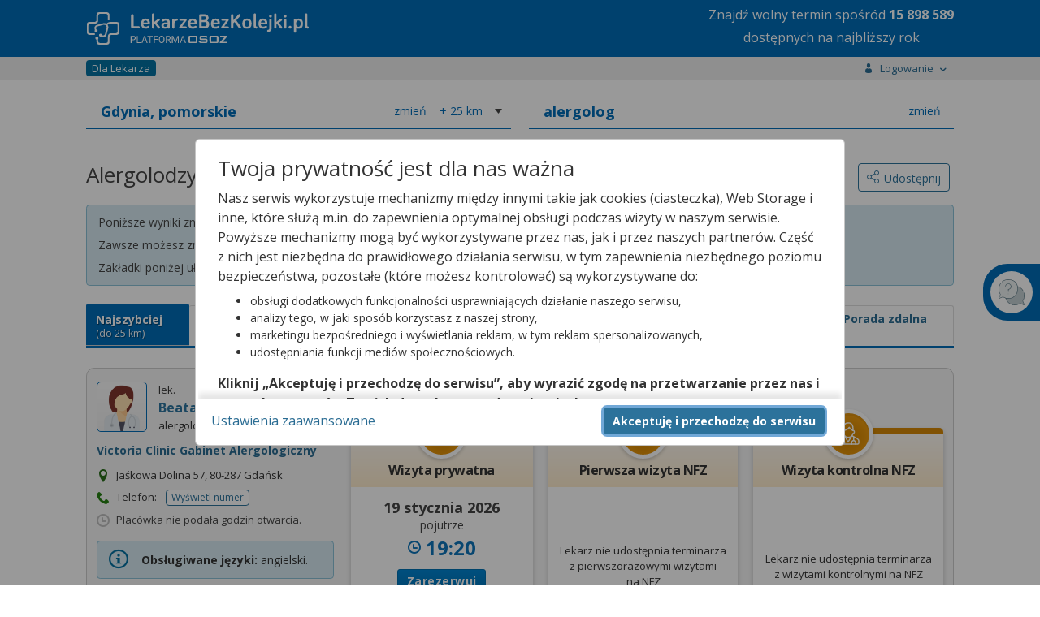

--- FILE ---
content_type: text/html;charset=UTF-8
request_url: https://lekarzebezkolejki.pl/alergolog/gdynia
body_size: 110454
content:
<!DOCTYPE HTML SYSTEM "about:legacy-compat">
<html lang="pl"><head><meta charset="utf-8"/><meta name="viewport" content="width=device-width, initial-scale=1"/><meta content="IE=Edge" http-equiv="X-UA-Compatible"/><title>Alergolodzy w  Gdyni (NFZ i prywatnie) -  LekarzeBezKolejki.pl</title><meta content="Alergolog w Gdyni – zarezerwuj wizytę u alergologa na NFZ lub prywatnie!" name="description"/><link rel="stylesheet" href="https://fonts.googleapis.com/css?family=Open+Sans:400,400italic,300italic,300,700,700italic&subset=latin,latin-ext&display=swap"/><script defer="defer" async="async" src="https://www.google.com/recaptcha/api.js?hl=pl">&nbsp;</script><script src="https://cdn.osoz.pl/common/ext/jquery/3.6.0/jquery-3.6.0.min.js"></script><script src="https://cdn.osoz.pl/common/ext/jquery-ui/1.13.2/jquery-ui.min.js"></script><script src="https://cdn.osoz.pl/common/ext/jquery.form-4.2.2.min.js"></script><script src="https://cdn.osoz.pl/common/ext/jquery.cookie.min.js"></script><script src="https://cdn.osoz.pl/common/ext/jquery.onscreenResize-1.12.1.min.js"></script><script src="https://cdn.osoz.pl/lbk/javascript/common/globalInflection.min.js"></script><script src="https://cdn.osoz.pl/lbk/javascript/common/animatescroll.min.js"></script><link media="screen" href="https://cdn.osoz.pl/lbk/javascript/jquery/3/jquery-ui/jquery-ui.min.css" type="text/css" rel="stylesheet"/><link media="screen" href="https://cdn.osoz.pl/lbk/themes/lekarzebezkolejki/1.2/styles.min.css" rel="stylesheet"/><link media="screen" href="/resources/themes/icons.min.css" rel="stylesheet"/><script src="https://cdn.osoz.pl/lbk/javascript/jquery/i18n/jquery.ui.datepicker-pl.min.js"></script><link href="/images/lekarzebezkolejki.ico" rel="Shortcut Icon"/><script src="https://cdn.osoz.pl/common/ext/jquery.blockUI.min.js"></script><script src="https://cdn.osoz.pl/common/ext/loadingoverlay-2.1.6.min.js"></script>
      <!--[if lte IE 7]>
        <script src="/resources/javascript/html5shiv.js"><jsp:text/></script>
        <link rel="stylesheet" href="//themes/lekarzebezkolejki/1.2/ie7.min.css" media="screen" />
      <![endif]-->
      <!--[if IE 8]>
        <script src="/resources/javascript/html5shiv.js"><jsp:text/></script>
        <link rel="stylesheet" href="//themes/lekarzebezkolejki/1.2/ie8.min.css" media="screen" />
      <![endif]-->
      <!--[if IE 9]>
        <link rel="stylesheet" href="//themes/lekarzebezkolejki/1.2/ie9.min.css" media="screen" />
      <![endif]-->
      <script>
    var gaUAActive = true;
    var ga4Active = true;
    
    function gaHit(kategoria, akcja, etykieta, wartosc, pozostaleParametry) {
      if (gaUAActive && typeof(ga) == "function") {
        async(function() {
          ga('send', 'event', kategoria, akcja, etykieta, wartosc, pozostaleParametry);
        });
      }

      if (ga4Active && typeof(gtag) == "function") {
        async(function() {
          gtag('event', kategoria, {
            event_action: akcja,
            event_label: etykieta,
            value: wartosc
          });
        });
      }
    }
    function gaHiddenHit(kategoria, akcja, etykieta, wartosc) {
      async(function() {
        gaHit(kategoria, akcja, etykieta, wartosc, {
          nonInteraction: true
        });
      });
    }
    function gaHitWithCallback(kategoria, akcja, etykieta, callback) {
      if (gaUAActive && typeof (ga) == "function") {
        async(function() {
          ga('send', {
            hitType: 'event',
            eventCategory: kategoria,
            eventAction: akcja,
            eventLabel: etykieta,
            hitCallback: function() {
              if (typeof (callback) == "function") {
                // Callback teraz wywoływany przez GA4
                // callback();
              }
            }
          });
        });
      }
      
      if (ga4Active && typeof(gtag) == "function") {
        async(function() {
          gtag('event', kategoria, {
            event_action: akcja,
            event_label: etykieta,
            event_callback: function () {
              if (typeof (callback) == "function") {
                callback();
              }
            }
          });
        });
      }
    }
    function async(func, callback) {
      setTimeout(function() {
        func();
        if (callback) {
          callback();
        }
      }, 0);
    }
    function wlaczZaslonke() {
      $.blockUI({ message: '', overlayCSS:  {opacity:0.2}, baseZ: 2000 });
    }
    
    function wylaczZaslonke() {
      $.unblockUI();
    }
    </script><script src="https://cdn.osoz.pl/lbk/javascript/types/SortType.min.js"></script><script>
     //
       var SidebarChat = function(){};
       SidebarChat.onChatWidth = 465;
       
       SidebarChat.showChat = function () {
         if ($('.sidebar:last') && (
             $('.sidebar-chat').length + 
             $('.sidebar-call-center').length + 
             $('.sidebar-qanda').length) != 0) {
           if (!$('.sidebar:last').is(':visible')) {
             $('.sidebar:last').show();
           }
           $('.sidebar-chat').show();
         } 
       };
       
     // </script><link href="https://lekarzebezkolejki.pl/alergolog/gdynia" rel="canonical"/><script>
	function showDescription(idPomocnicze) {
		var tabsName = $('div[id^=tabs-]:visible').attr('id');
    var select = '';
    if (tabsName != undefined) {
      select = '#' + tabsName + ' ';
    } 
    $(select + "#opisTel_" + idPomocnicze).toggle();
	}
	
	function showDescriptionvAndRemoveButton(idPomocnicze, e) {
		var tabsName = $('div[id^=tabs-]:visible').attr('id');
    var select = '';
    if (tabsName != undefined) {
      select = '#' + tabsName + ' ';
    } 
    $(select + "#opisTel_" + idPomocnicze).show();
    e.remove();
	}
</script></head>
<!--[if lte IE 7]><body class="ie7"><![endif]-->
<!--[if IE 8]><body class="ie8"><![endif]-->
<!--[if IE 9]><body class="ie9"><![endif]-->
<!--[if (gt IE 9)|!(IE)]><!-->
<body>
<!--<![endif]-->
<script>
  var appUrlPart ='';
  var urlTab = window.location.href.split("/");
  if (urlTab.length >=4 && urlTab[3] == 'lbk-www') {
    appUrlPart = 'lbk-www/';
  }

  var widthForWindowTest = $( window ).width();
  var heightForWindowTest = $( window ).height();
  
  $(document).ready(function (){
    var widthForWindow = $( window ).width();
    if (widthForWindow < 600 ) {
      if ($("#bannerLekarzeBezKolejki").length) {
        $("#bannerLekarzeBezKolejki").css('min-height', '265px');
      }
    }
  });
  </script><div id="skipLinks"><a href="#pageMain">Przejdź do&nbsp;gł&oacute;wnej treści</a></div><div class="page-top"></div><div class="body"><div class="page"><header class="page-header"><div class="header-strap"><div class="content"><figure class="logo fl:l"><a href="https://lekarzebezkolejki.pl/"><img alt="Logo portalu" srcset="https://cdn.osoz.pl/lbk/themes/images/logo-lbk-po_white.svg" src="https://cdn.osoz.pl/lbk/themes/images/logo-lbk-po_white.png" class="des:u"/><img alt="Logo portalu" srcset="https://cdn.osoz.pl/lbk/themes/images/logo-lbk-po_white_m.svg" src="https://cdn.osoz.pl/lbk/themes/images/logo-lbk-po_white_m.png" class="tab:m"/></a></figure><div class="fl:r"><p style="line-height:20px;" class="tab:m m:0 m-t:xs f-s:xxs t-a:c">Znajdź wolny termin <br class="tab:m">spośród <b class="liczbaTerminowNaRok" style="">wielu</b><br/>dostępnych na najbliższy rok</p><p style="line-height:28px;" class="des:u m:0 m-t:xs f-s:xl t-a:c">Znajdź wolny termin <br class="tab:m">spośród <b class="liczbaTerminowNaRok" style="">wielu</b><br/>dostępnych na najbliższy rok</p></div></div></div></header><script src="https://cdn.osoz.pl/common/int/CookiesManager.js"></script><div data-keyboard="false" data-backdrop="static" style="display: none;" id="cookies" class="cookies"><section class="cookies-info" id="cookies-info"><div class="cookies-wrapper"><div class="cookies-content"><div class="cookies-scrolled"><h1 class="m:0">Twoja prywatność jest dla nas ważna</h1><p>Nasz serwis wykorzystuje mechanizmy między innymi takie jak cookies (ciasteczka), Web Storage i inne,
              które służą m.in. do zapewnienia optymalnej obsługi podczas wizyty w naszym serwisie. Powyższe mechanizmy
              mogą być wykorzystywane przez nas, jak i przez naszych partnerów. Część z nich jest niezbędna do
              prawidłowego działania serwisu, w tym zapewnienia niezbędnego poziomu bezpieczeństwa, pozostałe (które
              możesz kontrolować) są wykorzystywane do:</p><ul><li>obsługi dodatkowych funkcjonalności usprawniających działanie naszego serwisu,</li><li>analizy tego, w jaki sposób korzystasz z naszej strony,</li><li>marketingu bezpośredniego i wyświetlania reklam, w tym reklam spersonalizowanych,</li><li>udostępniania funkcji mediów społecznościowych.</li></ul><p><b>Kliknij „Akceptuję i przechodzę do serwisu”, aby wyrazić zgodę na przetwarzanie przez nas i naszych
              partnerów Twoich danych w powyższych celach.</b></p><p>Pamiętaj, że wyrażenie zgody jest dobrowolne, a wyrażoną zgodę możesz w każdej chwili cofnąć, możesz też
              wycofać zgodę na przetwarzanie Twoich danych tylko w niektórych celach. Jeżeli chcesz dowiedzieć się
              więcej lub chcesz przeprowadzić konfigurację szczegółową, to możesz tego dokonać za pomocą „Ustawień
              zaawansowanych”.</p><p>Więcej informacji na temat wykorzystywania narzędzi zewnętrznych w naszym serwisie znajdziesz w
              Regulaminie Serwisu.</p></div></div><div class="cookies-buttons"><div><button class="b:pri f-w:b" id="btnCookiesAll" type="button">Akceptuję i przechodzę do serwisu</button></div><div><a class="m-r:l" id="btnCookiesOptions" href="#">Ustawienia zaawansowane</a></div></div></div></section><section class="cookies-options" id="cookies-options"><div class="cookies-wrapper"><div class="cookies-content"><div class="cookies-scrolled"><h2 class="m:0 m-b:s">Ustawienia zaawansowane</h2><p>Przetwarzamy informacje pozyskane przy wykorzystaniu technologii cookies, Web Storage i innych wyłącznie
              w celach wymienionych poniżej. Część z tych informacji jest niezbędna dla działania naszego serwisu, w
              pozostałym zakresie możesz skonfigurować swoje preferencje w zakresie poszczególnych celów, poprzez
              zaznaczenie stosownej zgody przy każdym z nich. Możesz też wyrazić zgodę na wszystkie cele poprzez
              wybranie klawisza „Akceptuję wszystko i przechodzę do serwisu”.</p><hr class="dotted"/><div><div class="flex"><h3 aria-hidden="true" class="f-w:b flex-g">Niezbędne</h3><p class="c:green f-w:b t-t:u">Zawsze aktywne</p></div><p class="f-s:s">Mechanizmy o charakterze niezbędnym są wymagane do prawidłowego działania naszego
                serwisu. Bez nich część przygotowanych dla Ciebie funkcjonalności nie będzie działać poprawnie lub nie
                będzie działać wcale. Te mechanizmy są konieczne do funkcjonowania naszego serwisu, dlatego są zawsze
                aktywne (nie możesz ich wyłączyć).</p></div><hr class="dotted"/><div class="m-b"><div class="field-toggle compact field-inline"><h3 aria-hidden="true" class="f-w:b flex-g">Funkcjonalne</h3><label><input type="checkbox" id="cookiesFunctional" name="functional"/><span class="tgg-c"><span id="cookies2Label" class="tgg-f">Zgadzam się na ciasteczka funkcjonalne</span><span aria-hidden="true" class="tgg-s"><span class="tgg-n">Nie</span><span class="tgg-y">Tak</span></span></span><span aria-hidden="true" class="tgg-desc"><span class="tgg-n">Nieaktywne</span><span class="tgg-y">Aktywne</span></span></label></div><p class="f-s:s">Mechanizmy funkcjonalne są wykorzystywane przez dodatkowe funkcjonalności serwisu.
                Możesz z nich zrezygnować, ale w takim przypadku skorzystanie z części funkcjonalności serwisu
                będzie utrudnione lub wręcz niemożliwe. Informacje zawarte w przedmiotowych mechanizmach mogą być
                przetwarzane także przez naszych partnerów (Facebook, Disquas, Youtube, Whitepress). Więcej informacji
                o wykorzystywanych przez nas narzędziach zewnętrznych znajdziesz w naszej Polityce Prywatności
                wskazanej w Regulaminie naszego Serwisu.</p></div><hr class="dotted"/><div class="m-b"><div class="field-toggle compact field-inline"><h3 aria-hidden="true" class="f-w:b flex-g">Analityczne i statystyczne</h3><label><input type="checkbox" id="cookiesAnalyticsAndStatistics" name="analyticsAndStatistics"/><span class="tgg-c"><span id="cookies3Label" class="tgg-f">Zgadzam się na ciasteczka analityczne i statystyczne</span><span aria-hidden="true" class="tgg-s"><span class="tgg-n">Nie</span><span class="tgg-y">Tak</span></span></span><span aria-hidden="true" class="tgg-desc"><span class="tgg-n">Nieaktywne</span><span class="tgg-y">Aktywne</span></span></label></div><p class="f-s:s">Mechanizmy analityczne pomagają nam zrozumieć w jaki sposób użytkownicy poruszają się po
                naszym serwisie, a także które strony serwisu cieszą się największą popularnością. Dzięki tym
                mechanizmom jesteśmy w stanie lepiej przygotowywać nowe funkcjonalności naszego serwisu oraz
                optymalizować działanie już istniejących. Informacje zawarte w przedmiotowych mechanizmach mogą być
                przetwarzane także przez naszych partnerów (Google LLC). Więcej informacji o wykorzystywanych przez nas
                narzędziach zewnętrznych znajdziesz w naszej Polityce Prywatności wskazanej w Regulaminie naszego
                Serwisu.</p></div><hr class="dotted"/><div class="m-b"><h3 aria-hidden="true" class="f-w:b flex-g">Reklamowe</h3><p>Mechanizmy reklamowe są wykorzystywane przez nas oraz naszych partnerów do budowania kontentu
                reklamowego w naszym serwisie – lista partnerów może ulegać zmianie, jej aktualną wersję zawsze
                znajdziesz w tym miejscu. Więcej informacji o wykorzystywanych przez nas narzędziach zewnętrznych
                znajdziesz w naszej Polityce Prywatności wskazanej w Regulaminie naszego Serwisu.
              </p><p>Nasi partnerzy: </p><ul><li><button data-slider="dostawcy-google" class="link switcher" type="button">
                    Google
                  </button><div style="display: none;" id="dostawcy-google" class="slider"><a href="https://www.google.com/policies/technologies/partner-sites/" rel="nofollow" target="_blank">Polityka prywatności</a></div></li><li><button data-slider="dostawcy" class="link switcher" type="button">
                    Sieć marketingowa Google
                  </button><div style="display: none;" id="dostawcy" class="slider"><ul><li>Aarki - <a href="http://corp.aarki.com/privacy" rel="nofollow" target="_blank">Polityka prywatności</a></li><li>Adara Media - <a href="https://adara.com/2018/04/10/adara-gdpr-faq/" rel="nofollow" target="_blank">Polityka prywatności</a></li><li>Adform - <a href="https://site.adform.com/uncategorized/product-and-services-privacy-policy/" rel="nofollow" target="_blank">Polityka prywatności</a></li><li>Adikteev - <a href="https://www.adikteev.com/eu/privacy/" rel="nofollow" target="_blank">Polityka prywatności</a></li><li>Adludio - <a href="https://www.adludio.com/terms-conditions/" rel="nofollow" target="_blank">Polityka prywatności</a></li><li>AdMaxim - <a href="http://www.admaxim.com/admaxim-privacy-policy/" rel="nofollow" target="_blank">Polityka prywatności</a></li><li>Akamai - <a href="http://www.akamai.com/compliance/privacy" rel="nofollow" target="_blank">Polityka prywatności</a></li><li>Amazon - <a href="https://www.amazon.co.uk/gp/help/customer/display.html?nodeId=201909010" rel="nofollow" target="_blank">Polityka prywatności</a></li><li>Amobee - <a href="https://www.amobee.com/trust/privacy-guidelines" rel="nofollow" target="_blank">Polityka prywatności</a></li><li>Arrivalist - <a href="https://www.arrivalist.com/privacy#gdpr" rel="nofollow" target="_blank">Polityka prywatności</a></li><li>Avocet - <a href="http://avocet.io/privacy-portal" rel="nofollow" target="_blank">Polityka prywatności</a></li><li>Bannerflow - <a href="https://www.bannerflow.com/privacy" rel="nofollow" target="_blank">Polityka prywatności</a></li><li>Booking.com - <a href="https://www.booking.com/content/privacy.en-gb.html" rel="nofollow" target="_blank">Polityka prywatności</a></li><li>Centro - <a href="http://privacy.centro.net/" rel="nofollow" target="_blank">Polityka prywatności</a></li><li>Cint - <a href="https://www.cint.com/participant-privacy-notice/" rel="nofollow" target="_blank">Polityka prywatności</a></li><li>Clinch - <a href="https://clinch.co/pages/privacy.html" rel="nofollow" target="_blank">Polityka prywatności</a></li><li>Cloud Technologies - <a href="http://green.erne.co/assets/PolicyCT.pdf" rel="nofollow" target="_blank">Polityka prywatności</a></li><li>Crimtan - <a href="https://crimtan.com/privacy-ctl/" rel="nofollow" target="_blank">Polityka prywatności</a></li><li>Criteo - <a href="https://www.criteo.com/privacy" rel="nofollow" target="_blank">Polityka prywatności</a></li><li>DataXu - <a href="https://docs.roku.com/published/userprivacypolicy/en/gb" rel="nofollow" target="_blank">Polityka prywatności</a></li><li>Delta Projects - <a href="http://www.deltaprojects.com/data-collection-policy/" rel="nofollow" target="_blank">Polityka prywatności</a></li><li>Demandbase - <a href="https://www.demandbase.com/privacy-policy/" rel="nofollow" target="_blank">Polityka prywatności</a></li><li>DENTSU - <a href="http://www.dentsu.co.jp/terms/data_policy.html" rel="nofollow" target="_blank">Polityka prywatności</a></li><li>Dstillery - <a href="https://dstillery.com/privacy-policy/" rel="nofollow" target="_blank">Polityka prywatności</a></li><li>eBay - <a href="https://www.ebay.com/help/policies/member-behaviour-policies/user-privacy-notice-privacy-policy?id=4260#section12" rel="nofollow" target="_blank">Polityka prywatności</a></li><li>emetriq - <a href="https://www.emetriq.com/datenschutz/" rel="nofollow" target="_blank">Polityka prywatności</a></li><li>Exponential - <a href="http://exponential.com/privacy/" rel="nofollow" target="_blank">Polityka prywatności</a></li><li>Facebook - <a href="https://www.facebook.com/about/privacy/update" rel="nofollow" target="_blank">Polityka prywatności</a></li><li>Fractional Media - <a href="https://www.fractionalmedia.com/privacy-policy" rel="nofollow" target="_blank">Polityka prywatności</a></li><li>FUSIO BY S4M - <a href="http://www.s4m.io/privacy-policy/" rel="nofollow" target="_blank">Polityka prywatności</a></li><li>Gemius - <a href="https://www.gemius.com/cookie-policy.html" rel="nofollow" target="_blank">Polityka prywatności</a></li><li>GroupM - <a href="https://www.groupm.com/privacy-policy" rel="nofollow" target="_blank">Polityka prywatności</a></li><li>Impact - <a href="https://impact.com/privacy-policy/" rel="nofollow" target="_blank">Polityka prywatności</a></li><li>Index Exchange - <a href="http://www.indexexchange.com/privacy/" rel="nofollow" target="_blank">Polityka prywatności</a></li><li>Infectious Media - <a href="https://impressiondesk.com/" rel="nofollow" target="_blank">Polityka prywatności</a></li><li>intelliAd - <a href="https://www.intelliad.de/datenschutz" rel="nofollow" target="_blank">Polityka prywatności</a></li><li>IPONWEB - <a href="http://www.bidswitch.com/privacy-policy/" rel="nofollow" target="_blank">Polityka prywatności</a></li><li>LifeStreet - <a href="http://www.lifestreet.com/privacy" rel="nofollow" target="_blank">Polityka prywatności</a></li><li>Liftoff - <a href="https://liftoff.io/privacy-policy/" rel="nofollow" target="_blank">Polityka prywatności</a></li><li>LiveRamp - <a href="https://liveramp.com/service-privacy-policy/" rel="nofollow" target="_blank">Polityka prywatności</a></li><li>Localsensor - <a href="https://www.localsensor.com/privacy.html" rel="nofollow" target="_blank">Polityka prywatności</a></li><li>LoopMe - <a href="https://loopme.com/privacy/" rel="nofollow" target="_blank">Polityka prywatności</a></li><li>Lotame - <a href="https://www.lotame.com/about-lotame/privacy/" rel="nofollow" target="_blank">Polityka prywatności</a></li><li>MainADV - <a href="http://www.mainad.com/privacy-policy" rel="nofollow" target="_blank">Polityka prywatności</a></li><li>Manage.com - <a href="https://www.manage.com/privacy-policy/" rel="nofollow" target="_blank">Polityka prywatności</a></li><li>Marketing Science Consulting Group, Inc. - <a href="http://mktsci.com/privacy_policy.htm" rel="nofollow" target="_blank">Polityka prywatności</a></li><li>MediaMath - <a href="http://www.mediamath.com/privacy-policy/" rel="nofollow" target="_blank">Polityka prywatności</a></li><li>Mobitrans - <a href="http://www.mobitrans.net/privacy-policy/" rel="nofollow" target="_blank">Polityka prywatności</a></li><li>Mobpro - <a href="http://mobpro.com/privacy.html" rel="nofollow" target="_blank">Polityka prywatności</a></li><li>Moloco Ads - <a href="http://www.molocoads.com/private-policy.html" rel="nofollow" target="_blank">Polityka prywatności</a></li><li>MSI-ACI - <a href="http://site.msi-aci.com/Home/FlexTrackPrivacy" rel="nofollow" target="_blank">Polityka prywatności</a></li><li>Nano Interactive - <a href="http://www.nanointeractive.com/privacy" rel="nofollow" target="_blank">Polityka prywatności</a></li><li>NEORY GmbH - <a href="https://www.neory.com/privacy.html" rel="nofollow" target="_blank">Polityka prywatności</a></li><li>Netflix - <a href="http://www.netflix.com/google-3PAS-info" rel="nofollow" target="_blank">Polityka prywatności</a></li><li>Neustar - <a href="https://www.home.neustar/privacy" rel="nofollow" target="_blank">Polityka prywatności</a></li><li>Omnicom Media Group - <a href="https://www.omnicommediagroup.com/disclaimer.htm" rel="nofollow" target="_blank">Polityka prywatności</a></li><li>Optomaton - <a href="http://optomaton.com/privacy.html" rel="nofollow" target="_blank">Polityka prywatności</a></li><li>OTTO - <a href="https://www.otto.de/shoppages/service/datenschutz" rel="nofollow" target="_blank">Polityka prywatności</a></li><li>PERMODO - <a href="http://permodo.com/de/privacy.html" rel="nofollow" target="_blank">Polityka prywatności</a></li><li>Publicis Media - <a href="https://www.publicismedia.de/datenschutz/" rel="nofollow" target="_blank">Polityka prywatności</a></li><li>PubMatic - <a href="https://pubmatic.com/legal/privacy-policy/" rel="nofollow" target="_blank">Polityka prywatności</a></li><li>PulsePoint - <a href="https://www.pulsepoint.com/privacy-policy" rel="nofollow" target="_blank">Polityka prywatności</a></li><li>Quantcast - <a href="https://www.quantcast.com/privacy/" rel="nofollow" target="_blank">Polityka prywatności</a></li><li>Rakuten Marketing - <a href="https://rakutenadvertising.com/legal-notices/services-privacy-policy/" rel="nofollow" target="_blank">Polityka prywatności</a></li><li>Remerge - <a href="http://remerge.io/privacy-policy.html" rel="nofollow" target="_blank">Polityka prywatności</a></li><li>Resolution Media - <a href="https://www.nonstoppartner.net" rel="nofollow" target="_blank">Polityka prywatności</a></li><li>Resonate - <a href="https://www.resonate.com/privacy-policy/" rel="nofollow" target="_blank">Polityka prywatności</a></li><li>RevJet - <a href="https://www.revjet.com/privacy" rel="nofollow" target="_blank">Polityka prywatności</a></li><li>Roq.ad - <a href="https://www.roq.ad/privacy-policy" rel="nofollow" target="_blank">Polityka prywatności</a></li><li>RTB House - <a href="https://www.rtbhouse.com/privacy-center/services-privacy-policy/" rel="nofollow" target="_blank">Polityka prywatności</a></li><li>Rubicon Project - <a href="https://rubiconproject.com/rubicon-project-advertising-technology-privacy-policy/" rel="nofollow" target="_blank">Polityka prywatności</a></li><li>Sift Media - <a href="https://www.sift.co/privacy" rel="nofollow" target="_blank">Polityka prywatności</a></li><li>Simpli.fi - <a href="https://simpli.fi/simpli-fi-services-privacy-policy/" rel="nofollow" target="_blank">Polityka prywatności</a></li><li>Sizmek - <a href="https://www.sizmek.com/privacy-policy/" rel="nofollow" target="_blank">Polityka prywatności</a></li><li>Smaato - <a href="https://www.smaato.com/privacy/" rel="nofollow" target="_blank">Polityka prywatności</a></li><li>Smadex - <a href="http://smadex.com/end-user-privacy-policy/" rel="nofollow" target="_blank">Polityka prywatności</a></li><li>Smart - <a href="http://smartadserver.com/company/privacy-policy/" rel="nofollow" target="_blank">Polityka prywatności</a></li><li>Smartology - <a href="https://www.smartology.net/privacy-policy/" rel="nofollow" target="_blank">Polityka prywatności</a></li><li>Sociomantic - <a href="https://www.sociomantic.com/privacy/en/" rel="nofollow" target="_blank">Polityka prywatności</a></li><li>Sojern - <a href="https://www.sojern.com/privacy/product-privacy-policy/" rel="nofollow" target="_blank">Polityka prywatności</a></li><li>Sovrn - <a href="https://www.sovrn.com/privacy-policy/" rel="nofollow" target="_blank">Polityka prywatności</a></li><li>Spotad - <a href="http://www.spotad.co/privacy-policy/" rel="nofollow" target="_blank">Polityka prywatności</a></li><li>SpotX - <a href="https://www.spotx.tv/privacy-policy/" rel="nofollow" target="_blank">Polityka prywatności</a></li><li>TabMo - <a href="http://static.tabmo.io.s3.amazonaws.com/privacy-policy/index.html" rel="nofollow" target="_blank">Polityka prywatności</a></li><li>The Trade Desk - <a href="https://www.thetradedesk.com/general/privacy-policy" rel="nofollow" target="_blank">Polityka prywatności</a></li><li>Tradedoubler AB - <a href="http://www.tradedoubler.com/en/privacy-policy/" rel="nofollow" target="_blank">Polityka prywatności</a></li><li>TreSensa - <a href="http://tresensa.com/eu-privacy/index.html" rel="nofollow" target="_blank">Polityka prywatności</a></li><li>TruEffect - <a href="https://trueffect.com/privacy-policy/" rel="nofollow" target="_blank">Polityka prywatności</a></li><li>Verizon Media - <a href="https://www.verizonmedia.com/policies/ie/en/verizonmedia/privacy/index.html" rel="nofollow" target="_blank">Polityka prywatności</a></li><li>Videology - <a href="https://videologygroup.com/en/privacy-policy/" rel="nofollow" target="_blank">Polityka prywatności</a></li><li>Weborama - <a href="https://weborama.com/en/weborama-privacy-commitment/" rel="nofollow" target="_blank">Polityka prywatności</a></li><li>Widespace - <a href="https://www.widespace.com/legal/privacy-policy-notice/" rel="nofollow" target="_blank">Polityka prywatności</a></li><li>Amnet Nordics w/DBM - <a href="https://www.amnetgroup.com/en/uk/privacy-notice/" rel="nofollow" target="_blank">Polityka prywatności</a></li><li>Value Media (PL) w/ DBM - <a href="https://valuemedia.pl/" rel="nofollow" target="_blank">Polityka prywatności</a></li><li>Aegis Media Network w/ Invite Media (Europe) - <a href="https://www.dentsu.com/pl/pl/polityki/globalne-zasady-ochrony-prywatnosci" rel="nofollow" target="_blank">Polityka prywatności</a></li></ul></div></li></ul><div class="field-toggle compact field-inline"><h4 class="f-w:b flex-g" aria-hidden="true">Reklamowe niespersonalizowane</h4><label><input type="checkbox" id="cookiesNonpersonalized" name="nonpersonalized"/><span class="tgg-c"><span id="cookies4Label" class="tgg-f">Zgadzam się na ciasteczka reklamowe niespersonalizowane</span><span aria-hidden="true" class="tgg-s"><span class="tgg-n">Nie</span><span class="tgg-y">Tak</span></span></span><span aria-hidden="true" class="tgg-desc"><span class="tgg-n">Nieaktywne</span><span class="tgg-y">Aktywne</span></span></label></div><p class="f-s:s">Mechanizmy wykorzystywane są do wyświetlenia reklamy na podstawie wyłącznie aktualnych
                informacji kontekstowych – np. zawartości otwartej strony, aktualnie wyszukiwanego hasła, przybliżonej
                lokalizacji (np. na poziomie miasta).</p><div class="field-toggle compact field-inline"><h4 class="f-w:b flex-g" aria-hidden="true">Reklamowe spersonalizowane</h4><label><input type="checkbox" id="cookiesPersonalized" name="personalized"/><span class="tgg-c"><span id="cookies4Label" class="tgg-f">Zgadzam się na ciasteczka reklamowe spersonalizowane</span><span aria-hidden="true" class="tgg-s"><span class="tgg-n">Nie</span><span class="tgg-y">Tak</span></span></span><span aria-hidden="true" class="tgg-desc"><span class="tgg-n">Nieaktywne</span><span class="tgg-y">Aktywne</span></span></label></div><p class="f-s:s">Reklamy spersonalizowane to reklamy dopasowane do potrzeb użytkowników. Mechanizmy
                wykorzystywane są do wyświetlenia reklamy na podstawie danych dotyczących wcześniejszych zachowań
                użytkownika, np. wyszukiwanych haseł, lokalizacji lub wizyt na stronach internetowych lub w
                aplikacjach. Zaznaczenie tej opcji pozwoli nam i naszym partnerom na dostarczenie treści lepiej
                dostosowanej do Twojej osoby. Jeśli zablokujesz te mechanizmy, reklamy skierowane do Ciebie będą gorzej
                dopasowane.</p></div><hr class="dotted"/><div class="t-a:c m-b:l m-t:l"><a id="btnCookiesSelected" href="#">Zapisz moje ustawienia i przejdź do serwisu</a></div></div></div><div class="cookies-buttons"><div><button class="b:pri f-w:b" id="btnCookiesAll2" type="button">Akceptuję wszystko i przechodzę do serwisu</button></div><div><button class="b:brd b:s" id="btnCookiesBack" type="button">Powrót do informacji</button></div></div></div></section></div><script>
      function reloadPage(action) {
        if (['ACC_ALL', 'ACC_SEL_ALL', 'ACC_SEL'].includes(action)) {
          window.location.reload();
        }
      }
      var cm;
      $(function() {
          cm = new CookiesManager({ version: '2', acceptAllFirstId: '#btnCookiesAll', acceptAllSecondId: '#btnCookiesAll2',
              acceptSelectedId: '#btnCookiesSelected', formId: '#cookies-options',
              infoId: '#cookies-info', showFormId: '#btnCookiesOptions', showInfoId: '#btnCookiesBack',
              popupId: '#cookies', actionCallback: reloadPage, secure: "https:" == document.location.protocol });
          cm.init();
      });
  </script><script>
      function startAnimatedCounter(max) {
        $('.liczbaTerminowNaRok').each(function () {
          var $this = $(this);
          jQuery({ Counter: 0 }).animate({ Counter: max }, {
            duration: 3000,
            easing: 'easeOutExpo',
            step: function () {
              $this.text(Math.ceil(this.Counter).toString().replace(/\B(?=(\d{3})+(?!\d))/g, " "));
            }
          });
        });
      }
      var ileTerm = $.cookie("lbk_wolne_terminy");
      if (ileTerm != null) {
        $('.liczbaTerminowNaRok').text(ileTerm.replace(/\B(?=(\d{3})+(?!\d))/g, " "));
      } else {
        $.ajax({
          url: '/lekarzebezkolejki/pobierzLiczbeWolnychTerminow',
          type: 'post',
          success: function(response) {
            if (response != null) {
              $.cookie("lbk_wolne_terminy", response, { path: '/', secure: "https:" == document.location.protocol });
              startAnimatedCounter(response);
            }
          }
        });
      }
      </script><div class="page-wrapper"><div class="page-main-wrapper"><div class="page-main"><div id="pageMain" role="main" class="main-content"><section class="page-content popup-menu"><div class="content"><div class="popup-menu-container" id="menuStrap"><div class="logged-out"><p class="f-w:b">Zaloguj się lub zał&oacute;ż konto</p><div class="box t-a:c"><a id="log-in" class="b:pri" rel="nofollow" href="/lbk-www/zaloguj?josso_back=/alergolog/gdynia">Zaloguj się</a><a class="b:sec" rel="nofollow" href="https://www.osoz.pl/osoz-www/aktywacja/zasady?zakladanieKonta=true"><span class="f-s:m">Zał&oacute;ż konto</span></a></div></div><hr class="dotted"><div><a href="/blog/zdrowie/y-1205">Poradniki o&nbsp;zdrowiu</a><a href="https://lekarzebezkolejki.pl/kontakt">Kontakt</a><a href="https://lekarzebezkolejki.pl/placowki">Plac&oacute;wki medyczne w&nbsp;Polsce</a><a href="https://lekarzebezkolejki.pl/specjalizacje-lekarskie">Specjalizacje lekarskie</a><a target="_blank" href="https://ktomalek.pl/l/lek/szukaj">Informacje o&nbsp;lekach</a><a href="https://lekarzebezkolejki.pl/misja">Misja</a></div></hr></div></div></section><section class="page-content-wide crumbs-strap"><div class="content"><nav id="navOkruszki" class="nav nav-crumbs"><div class="row-start"><ul class="nav-cat"><li class="nav-item"><a class="nav-cat-title bgr-c:blue c:white" href="https://lekarzebezkolejki.pl/informacje-dla-lekarza"><span>Dla Lekarza</span></a></li></ul></div><div class="row-end"><ul class="nav-cat"><li class="nav-item"><button onclick="handleBtnClick(event)" data-false="Pokaż" data-true="Ukryj" data-desc="menu użytkownika" aria-pressed="false" aria-label="Pokaż menu" data-slider="menuStrap" class="nav-cat-title switcher" type="button"><i class="icon-12 icon-user"></i><span> Logowanie </span></button></li></ul></div></nav></div></section><script>
   function handleBtnClick(event) {
     toggleButton(event.target);
   }
   function toggleButton(element) {
     var pressed = (element.getAttribute("aria-pressed") === "true");
	 element.setAttribute("aria-pressed", !pressed);
   }
 </script><script src="https://cdn.osoz.pl/common/ext/jquery.ajaxq.min.js"></script><div style="display: none" id="gifLoaderTerminy"><img alt="Wczytywanie" src="https://cdn.osoz.pl/lbk/themes/images/loader.gif" id="loader_terminy"/></div><script>
    kolejka_terminow_licznik = 0;
    kolejka_uslug_licznik = 0;
    kolejka_kafli_licznik = 0;
    
    pierwszyTermin = true;
    
    function ladujKafleWizytowki(idZasobu, idSwiadczeniodawcy, idKafla,
                              typZasobu, idSwiadczeniodawcyRZOZ, nrJednostki,
                              idSpecjalnosciRZOZ, czyGrupowanie, czyRejestracjaBezKarty,
                              idPlatnika, typWidoku, dataOd, dataDo,
                              search, idLokalizacji, wspDlugosc, wspSzerokosc,
                              backLink, pokazDemo, rejestracjaUrlTerminarz,
                              linkZasobu, linkLokalizacji, linkSpecjalnosci, czyLBK, indeksObiektu, telefon,
                              czyZamawianieReceptDlaZasobu, czyIntegracjaLBK) {
      var idEl = "_"+idZasobu+"_"+idSwiadczeniodawcyRZOZ+"_"+idSpecjalnosciRZOZ;
      if (czyLBK != 'true') {
          $("div#loaderDiv"+idEl).prepend($('#loader_terminy').clone());
          $("div#loaderDivUslugi"+idEl).prepend($('#loader_terminy').clone());
      }
      var data = {
                idZasobu                : idZasobu,
                idSwiadczeniodawcy      : idSwiadczeniodawcy,
                idKafla                 : idKafla,
                typZasobu               : typZasobu,
                idSwiadczeniodawcyRZOZ  : idSwiadczeniodawcyRZOZ,
                idSpecjalnosciRZOZ      : idSpecjalnosciRZOZ,
                nrJednostki             : nrJednostki,
                czyGrupowanie           : (czyGrupowanie == 'T'),
                czyRejestracjaBezKarty  : (czyRejestracjaBezKarty == 'true'),
                typWidoku               : typWidoku,
                backLink                : backLink,
                rejestracjaUrlTerminarz : rejestracjaUrlTerminarz,
                linkZasobu              : linkZasobu,
                linkLokalizacji         : linkLokalizacji,
                linkSpecjalnosci        : linkSpecjalnosci,
                czyIntegracjaLBK        : (czyIntegracjaLBK == 'true')
            };
        if (dataOd) {
          data.dataOd = dataOd;
        }
        if (dataDo) {
          data.dataDo = dataDo;
        }
        if (idPlatnika) {
          data.idPlatnika = idPlatnika;
        }
        if (search) {
          data.searchInput = search;
        }
        if (idLokalizacji) {
          data.idLokalizacji = idLokalizacji;
        }
        if (wspDlugosc) {
          data.wspDlugosc = wspDlugosc;
        }
        if (wspSzerokosc) {
          data.wspSzerokosc = wspSzerokosc;
        }
        if (backLink) {
          data.backLink = backLink;
        }
        if (pokazDemo) {
          data.pokazDemo = pokazDemo;
        }
        if (indeksObiektu) {
          data.indeksObiektu = indeksObiektu;
        }
        if (telefon) {
          data.telefon = telefon;
        }
        if(czyZamawianieReceptDlaZasobu) {
          data.czyZamawianieReceptDlaZasobu = czyZamawianieReceptDlaZasobu;
        }
        var attr = $(idKafla).attr('data-czyPobranoKafla');
        if (attr == 'false') {
          kolejka_kafli_licznik++;
          jQuery.ajaxq('kolejka_kafli_wizytowki', {
            url: "/placowkaMedyczna/pobierzKafelWizytowkiAjax",
            dataType: "html",
            data: data,
            cache: false,
            success: function(data) {
              kolejka_kafli_licznik--;
              $(idKafla).attr('data-czyPobranoKafla', 'true');
              if (czyLBK == 'true') {
                $(idKafla).find("section[id='sekcjaKafla']").html( data );
              } else {
                $("div#loaderDiv"+idEl).remove();
                $(idKafla).find("div[id*='terminy_']").html( $(data).filter("div[id='terminy']").children("*") );
                $(idKafla).find("div[id*='uslugi_']").html( $(data).filter("div[id='uslugi']").children("*") );
              }
              if (kolejka_kafli_licznik <=1) {
                $("select[id='lekarze_filtr_usluga']").prop('disabled', false);
                $("select[id='lekarze_filtr_platnik']").prop('disabled', false);
              }
            },
              error: function(xhr, ajaxOptions, thrownError ) {
                kolejka_kafli_licznik--;
                if (xhr.statusText === 'abort') {
                    // nie rób nic
                  } else {
                    ladujGdyBlad(idEl, typWidoku);
                }
              }
          });	
        }
    }
    
    
    
    
    function ladujGdyBlad (idEl, typWidoku) {
      $('div#terminy'+idEl).find('#loader_terminy').remove();
      if ('WIZ' == typWidoku) {
        $('div#loaderDiv'+idEl).removeClass('m-t');
        $('div#loaderDiv'+idEl).html('<p class="t-a:c m-t:xxl m-b:xxl">Nie pobrano termin&oacute;w</p>');
      } else if ('WYSZ' == typWidoku) {
        $('div#terminy'+idEl).prepend('<p class="t-a:c m-t:xxl m-b:xxl">Nie pobrano termin&oacute;w</p>');
      }
    }
    
    function ladujUslugiAjax (idZasobu, idSwiadczeniodawcy, idSwiadczeniodawcyRZOZ, idSpecjalnosciRZOZ, typWidoku) {
      var idEl = "_"+idZasobu+"_"+idSwiadczeniodawcyRZOZ+"_"+idSpecjalnosciRZOZ;

      var data = {
          idZasobu                : idZasobu,
          idSwiadczeniodawcy      : idSwiadczeniodawcy,
          idSwiadczeniodawcyRZOZ  : idSwiadczeniodawcyRZOZ,
          idSpecjalnosciRZOZ      : idSpecjalnosciRZOZ
      };
      
      // usługi płatne
      kolejka_uslug_licznik++;
      jQuery.ajaxq('kolejka_uslug_platnych', {
        url: "/lekarze/pobierzUslugiPlatneZasobuAjax",
        dataType: "html",
        data: data,
        cache: false,
        success: function(data) {
          if (data.indexOf("Wybrana strona nie istnieje") < 0) {
            $("div#uslugi"+idEl).html( data );
          }
          kolejka_uslug_licznik--;
          if ('LBK-WYSZ' == typWidoku && kolejka_uslug_licznik <= 1) {
            pobieranieUslugZakonczone();
          }
        },
        error: function(xhr, ajaxOptions, thrownError ) {
          kolejka_uslug_licznik--;
          if ('LBK-WYSZ' == typWidoku && kolejka_uslug_licznik <= 1) {
            pobieranieUslugZakonczone();
          }
        }
      });
    }
    
    function ladujTerminyAjax (idZasobu, typZasobu, idSwiadczeniodawcy, idSwiadczeniodawcyRZOZ, nrJednostki,
        idSpecjalnosciRZOZ, czyGrupowanie, czyRejestracjaBezKarty, idPlatnika, typWidoku, dataOd, dataDo,
        search, idLokalizacji, wspDlugosc, wspSzerokosc, backLink, pokazDemo, rejestracjaUrlTerminarz,
        linkZasobu, linkLokalizacji, linkSpecjalnosci, czyZamawianieReceptDlaZasobu) {
      var idEl = "_"+idZasobu+"_"+idSwiadczeniodawcyRZOZ+"_"+idSpecjalnosciRZOZ;
      // loader
      if (typZasobu == 'P') {
        idEl = "_KOL_"+idSwiadczeniodawcyRZOZ+"_"+idSpecjalnosciRZOZ;
        if ('WYSZ' == typWidoku) {
          $("div#terminy"+idEl).prepend($('#loader_terminy').clone());
        }
      } else if ('WYSZ' == typWidoku) {
        $("div#terminy"+idEl).prepend($('#loader_terminy').clone());
      } else if ('WIZ' == typWidoku || typWidoku == null) {
        $("div#loaderDiv"+idEl).prepend($('#loader_terminy').clone());
        $("div#loaderDivUslugi"+idEl).prepend($('#loader_terminy').clone());
      }
            
      var data = {
        idZasobu                : idZasobu,
        typZasobu               : typZasobu,
        idSwiadczeniodawcy      : idSwiadczeniodawcy,
        idSwiadczeniodawcyRZOZ  : idSwiadczeniodawcyRZOZ,
        idSpecjalnosciRZOZ      : idSpecjalnosciRZOZ,
        nrJednostki             : nrJednostki,
        czyGrupowanie           : (czyGrupowanie == 'T'),
        czyRejestracjaBezKarty  : (czyRejestracjaBezKarty == 'true'),
        typWidoku               : typWidoku,
        backLink                : backLink,
        rejestracjaUrlTerminarz : rejestracjaUrlTerminarz,
        linkZasobu              : linkZasobu,
        linkLokalizacji         : linkLokalizacji,
        linkSpecjalnosci        : linkSpecjalnosci
      };
      
      if (dataOd) {
        data.dataOd = dataOd;
      }
      if (dataDo) {
        data.dataDo = dataDo;
      }
      if (idPlatnika) {
        data.idPlatnika = idPlatnika;
      }
      if (search) {
        data.searchInput = search;
      }
      if (idLokalizacji) {
        data.idLokalizacji = idLokalizacji;
      }
      if (wspDlugosc) {
        data.wspDlugosc = wspDlugosc;
      }
      if (wspSzerokosc) {
        data.wspSzerokosc = wspSzerokosc;
      }
      if (backLink) {
        data.backLink = backLink;
      }
      if (pokazDemo) {
        data.pokazDemo = pokazDemo;
      }
      if (czyZamawianieReceptDlaZasobu) {
        data.czyZamawianieReceptDlaZasobu = czyZamawianieReceptDlaZasobu;
      }
      if($('#blozy').val()) {
        data.blozy = $('#blozy').val();
      }
      
      if (typZasobu == 'L' || typZasobu == 'U') {
        // terminy
        kolejka_terminow_licznik++;
        jQuery.ajaxq('kolejka_terminow', {
            url: "/placowkaMedyczna/pobierzTerminyDniaAjax",
            dataType: "html",
            data: data,
            cache: false,
            success: function(data) {
              if (data.indexOf("Wybrana strona nie istnieje") < 0) {
                if ('LBK-WIZ' == typWidoku || 'LBK-WYSZ' == typWidoku || 'LBK' == typWidoku) {
                  $("div#terminy"+idEl).html( data );
                } else if ('WYSZ' == typWidoku) {
                  $('div#terminy'+idEl).find('#loader_terminy').remove();
                  $("div#terminy"+idEl).html( data );
                } else if ('WIZ' == typWidoku || typWidoku == null){
                  $("div#loaderDiv"+idEl).remove();
                  $("div#terminy"+idEl).html( data );
                }
              } else {
                ladujGdyBlad(idEl, typWidoku);
              }
            },
            error: function(xhr, ajaxOptions, thrownError ) {
              if (xhr.statusText === 'abort') {
                // nie rób nic
              } else {
                ladujGdyBlad(idEl, typWidoku);
              }
            }
        });
        
        // usługi płatne
        jQuery.ajaxq('kolejka_uslug_platnych', {
          url: "/lekarze/pobierzUslugiPlatneZasobuAjax",
          dataType: "html",
          data: data,
          cache: false,
          success: function(data) {
            if (data.indexOf("Wybrana strona nie istnieje") < 0) {
              $("div#uslugi"+idEl).html( data );
            }
          },
          error: function(xhr, ajaxOptions, thrownError ) {
            if (xhr.statusText === 'abort') {
              // nie rób nic
            }
          }
        });
      } else if (typZasobu == 'P') {
        jQuery.ajaxq('kolejka_terminow_poradni', {
            url: "/placowkaMedyczna/pobierzTerminyDniaAjax",
            dataType: "html",
            data: data,
            cache: false,
            success: function(data) {
              if (data.indexOf("Wybrana strona nie istnieje") < 0) {
                if ('LBK' == typWidoku) {
                  $("div#terminy"+idEl).html( data );
                } else if ('WYSZ' == typWidoku) {
                  $('div#terminy'+idEl).find('#loader_terminy').remove();
                  $("div#terminy"+idEl).html( data );
                } else if ('WIZ' == typWidoku || typWidoku == null){
                  $("div#loaderDiv"+idEl).remove();
                  $("div#terminy"+idEl).html( data );
                }
              } else {
                ladujGdyBlad(idEl, typWidoku);
              }
            },
            error: function(xhr, ajaxOptions, thrownError ) {
              if (xhr.statusText === 'abort') {
                // nie rób nic
              } else {
                ladujGdyBlad(idEl, typWidoku);
              }
            }
        });
      }
    }
    
    function stopKolejkiPobieraniaTerminow() {
      jQuery.ajaxq('kolejka_terminow', {});
    }
  </script>
  <script type='application/ld+json'>[{"@context":"http://schema.org","@type":"BreadcrumbList","itemListElement":[{"position":"1","@type":"ListItem","item":{"name":"https://lekarzebezkolejki.pl","@id":"1"}},{"position":"1","@type":"ListItem","item":{"name":"https://lekarzebezkolejki.pl/alergolog","@id":"1"}}]}]</script>
    <div class="page-content"><div class="content"><section class="metryka" id="page"><form method="post" action="https://lekarzebezkolejki.pl/lekarzebezkolejki/znajdz" id="formHeaderZnajdz"><div id="lokalizacja" class="metryka-half"><div class="metryka-table"><div class="metryka-field"><label aria-label="zmień miasto" for="searchMiasto"><span>zmień</span><span class="v-h">miasto</span></label><div><input value="Gdynia, pomorskie" id="searchMiasto" type="text"/></div></div><div class="metryka-km"><select aria-label="Szukaj w&nbsp;promieniu" id="kontenerTMobile"><option data-val="10"> + 10 km</option><option data-val="25"> + 25 km</option><option data-val="50"> + 50 km</option><option data-val="100"> + 100 km</option><option data-val="250"> + 250 km</option></select></div></div></div><div id="specjalizacja" class="metryka-half metryka-field"><label aria-label="zmień specjalizację" for="searchLekarz"><span>zmień</span><span class="v-h">specjalizację</span></label><div><input autocomplete="off" type="text" value="alergolog" id="searchLekarz"/></div></div><input value="gdynia" name="linkMiasto" id="linkMiasto" type="hidden"/><input value="alergolog" name="linkSpecjalnosc" id="linkSpecjalnosc" type="hidden"/><input name="lng" id="lng" type="hidden"/><input name="lat" id="lat" type="hidden"/><input value="25" name="odleglosc" id="odleglosc" type="hidden"/></form></section><script src="https://cdn.osoz.pl/lbk/javascript/lbk/obslugaAutocompleterowWyszukiwania-1.1.0.min.js"></script><script>

  $(document).ready(function() { 
    $("#kontenerTMobile option[data-val=25]").attr('selected','selected');
    wypelnioneMiasto = false;
    wypelnionaSpecjalnosc = false;
    var parametryInicjalizacji = {
        miastaGlowne                : [{"dataAktualizacjiWspolrzednych":null,"dzielnica":null,"gmina":"Bydgoszcz","idMiejscowosci":107927,"idPowiatu":461,"linkSkrotu":"bydgoszcz","miastoCapitalize":"Bydgoszcz","miastoCapitalizeDzielnica":"Bydgoszcz","nazwa":"Bydgoszcz","nazwaDopelniacz":null,"nazwaMiejscownik":"Bydgoszczy","powiat":"powiat m. bydgoszcz","teryt":461011,"wojewodztwo":"kujawsko-pomorskie","wspDlugosc":18.0002529,"wspSzerokosc":53.1219648},{"dataAktualizacjiWspolrzednych":null,"dzielnica":null,"gmina":"Gdańsk","idMiejscowosci":170996,"idPowiatu":2261,"linkSkrotu":"gdansk","miastoCapitalize":"Gdańsk","miastoCapitalizeDzielnica":"Gdańsk","nazwa":"Gdańsk","nazwaDopelniacz":null,"nazwaMiejscownik":"Gdańsku","powiat":"powiat m. gdańsk","teryt":2261011,"wojewodztwo":"pomorskie","wspDlugosc":18.6452029,"wspSzerokosc":54.347628},{"dataAktualizacjiWspolrzednych":null,"dzielnica":null,"gmina":"Katowice","idMiejscowosci":175780,"idPowiatu":2469,"linkSkrotu":"katowice","miastoCapitalize":"Katowice","miastoCapitalizeDzielnica":"Katowice","nazwa":"Katowice","nazwaDopelniacz":null,"nazwaMiejscownik":"Katowicach","powiat":"powiat m. katowice","teryt":2469011,"wojewodztwo":"śląskie","wspDlugosc":19.0215852,"wspSzerokosc":50.2598987},{"dataAktualizacjiWspolrzednych":null,"dzielnica":null,"gmina":"Kraków","idMiejscowosci":139820,"idPowiatu":1261,"linkSkrotu":"krakow","miastoCapitalize":"Kraków","miastoCapitalizeDzielnica":"Kraków","nazwa":"Kraków","nazwaDopelniacz":null,"nazwaMiejscownik":"Krakowie","powiat":"powiat m. kraków","teryt":1261011,"wojewodztwo":"małopolskie","wspDlugosc":19.941708,"wspSzerokosc":50.06051},{"dataAktualizacjiWspolrzednych":null,"dzielnica":null,"gmina":"Lublin","idMiejscowosci":115348,"idPowiatu":663,"linkSkrotu":"lublin","miastoCapitalize":"Lublin","miastoCapitalizeDzielnica":"Lublin","nazwa":"Lublin","nazwaDopelniacz":null,"nazwaMiejscownik":"Lublinie","powiat":"powiat m. lublin","teryt":663011,"wojewodztwo":"lubelskie","wspDlugosc":22.5701022,"wspSzerokosc":51.250559},{"dataAktualizacjiWspolrzednych":null,"dzielnica":null,"gmina":"Łódź","idMiejscowosci":125419,"idPowiatu":1061,"linkSkrotu":"lodz","miastoCapitalize":"Łódź","miastoCapitalizeDzielnica":"Łódź","nazwa":"Łódź","nazwaDopelniacz":null,"nazwaMiejscownik":"Łodzi","powiat":"powiat m. łódź","teryt":1061011,"wojewodztwo":"łódzkie","wspDlugosc":19.4569817,"wspSzerokosc":51.768749},{"dataAktualizacjiWspolrzednych":null,"dzielnica":null,"gmina":"Poznań","idMiejscowosci":194715,"idPowiatu":3064,"linkSkrotu":"poznan","miastoCapitalize":"Poznań","miastoCapitalizeDzielnica":"Poznań","nazwa":"Poznań","nazwaDopelniacz":null,"nazwaMiejscownik":"Poznaniu","powiat":"powiat m. poznań","teryt":3064011,"wojewodztwo":"wielkopolskie","wspDlugosc":16.925036,"wspSzerokosc":52.406199},{"dataAktualizacjiWspolrzednych":null,"dzielnica":null,"gmina":"Szczecin","idMiejscowosci":198330,"idPowiatu":3262,"linkSkrotu":"szczecin","miastoCapitalize":"Szczecin","miastoCapitalizeDzielnica":"Szczecin","nazwa":"Szczecin","nazwaDopelniacz":null,"nazwaMiejscownik":"Szczecinie","powiat":"powiat m. szczecin","teryt":3262011,"wojewodztwo":"zachodniopomorskie","wspDlugosc":14.542222,"wspSzerokosc":53.438056},{"dataAktualizacjiWspolrzednych":null,"dzielnica":null,"gmina":"Warszawa","idMiejscowosci":150526,"idPowiatu":1465,"linkSkrotu":"warszawa","miastoCapitalize":"Warszawa","miastoCapitalizeDzielnica":"Warszawa","nazwa":"Warszawa","nazwaDopelniacz":null,"nazwaMiejscownik":"Warszawie","powiat":"powiat m.st. warszawa","teryt":1465011,"wojewodztwo":"mazowieckie","wspDlugosc":21.014229,"wspSzerokosc":52.232694},{"dataAktualizacjiWspolrzednych":null,"dzielnica":null,"gmina":"Wrocław","idMiejscowosci":103297,"idPowiatu":264,"linkSkrotu":"wroclaw","miastoCapitalize":"Wrocław","miastoCapitalizeDzielnica":"Wrocław","nazwa":"Wrocław","nazwaDopelniacz":null,"nazwaMiejscownik":"Wrocławiu","powiat":"powiat m. wrocław","teryt":264011,"wojewodztwo":"dolnośląskie","wspDlugosc":17.0326689,"wspSzerokosc":51.1089776}],
        specjalnosciGlowne          : [{"idJednostki":null,"idZasobu":null,"imie":null,"imieCapitalize":null,"linkPlacowki":null,"linkSkrotu":"chirurg-ogolny","miejscowosc":null,"nazw":"chirurg ogólny","nazwaMianownikMnoga":"chirurdzy ogólni","nazwaSwiadczeniodawcy":null,"nazwiskoCapitalize":"Chirurg Ogólny ","opis":null,"ulica":null,"wyszukanyZasob":"S"},{"idJednostki":null,"idZasobu":null,"imie":null,"imieCapitalize":null,"linkPlacowki":null,"linkSkrotu":"dentysta-stomatolog","miejscowosc":null,"nazw":"dentysta stomatolog","nazwaMianownikMnoga":"dentyści stomatolodzy","nazwaSwiadczeniodawcy":null,"nazwiskoCapitalize":"Dentysta Stomatolog ","opis":null,"ulica":null,"wyszukanyZasob":"S"},{"idJednostki":null,"idZasobu":null,"imie":null,"imieCapitalize":null,"linkPlacowki":null,"linkSkrotu":"ginekolog","miejscowosc":null,"nazw":"ginekolog","nazwaMianownikMnoga":"ginekolodzy","nazwaSwiadczeniodawcy":null,"nazwiskoCapitalize":"Ginekolog ","opis":null,"ulica":null,"wyszukanyZasob":"S"},{"idJednostki":null,"idZasobu":null,"imie":null,"imieCapitalize":null,"linkPlacowki":null,"linkSkrotu":"kardiolog","miejscowosc":null,"nazw":"kardiolog","nazwaMianownikMnoga":"kardiolodzy","nazwaSwiadczeniodawcy":null,"nazwiskoCapitalize":"Kardiolog ","opis":null,"ulica":null,"wyszukanyZasob":"S"},{"idJednostki":null,"idZasobu":null,"imie":null,"imieCapitalize":null,"linkPlacowki":null,"linkSkrotu":"laryngolog","miejscowosc":null,"nazw":"laryngolog","nazwaMianownikMnoga":"laryngolodzy","nazwaSwiadczeniodawcy":null,"nazwiskoCapitalize":"Laryngolog ","opis":null,"ulica":null,"wyszukanyZasob":"S"},{"idJednostki":null,"idZasobu":null,"imie":null,"imieCapitalize":null,"linkPlacowki":null,"linkSkrotu":"lekarz-chorob-wewnetrznych","miejscowosc":null,"nazw":"lekarz chorób wewnętrznych","nazwaMianownikMnoga":"lekarze chorób wewnętrznych","nazwaSwiadczeniodawcy":null,"nazwiskoCapitalize":"Lekarz Chorób Wewnętrznych ","opis":null,"ulica":null,"wyszukanyZasob":"S"},{"idJednostki":null,"idZasobu":null,"imie":null,"imieCapitalize":null,"linkPlacowki":null,"linkSkrotu":"lekarz-rodzinny","miejscowosc":null,"nazw":"lekarz rodzinny","nazwaMianownikMnoga":"lekarze rodzinni","nazwaSwiadczeniodawcy":null,"nazwiskoCapitalize":"Lekarz Rodzinny ","opis":null,"ulica":null,"wyszukanyZasob":"S"},{"idJednostki":null,"idZasobu":null,"imie":null,"imieCapitalize":null,"linkPlacowki":null,"linkSkrotu":"okulista","miejscowosc":null,"nazw":"okulista","nazwaMianownikMnoga":"okuliści","nazwaSwiadczeniodawcy":null,"nazwiskoCapitalize":"Okulista ","opis":null,"ulica":null,"wyszukanyZasob":"S"},{"idJednostki":null,"idZasobu":null,"imie":null,"imieCapitalize":null,"linkPlacowki":null,"linkSkrotu":"ortopeda","miejscowosc":null,"nazw":"ortopeda","nazwaMianownikMnoga":"ortopedzi","nazwaSwiadczeniodawcy":null,"nazwiskoCapitalize":"Ortopeda ","opis":null,"ulica":null,"wyszukanyZasob":"S"},{"idJednostki":null,"idZasobu":null,"imie":null,"imieCapitalize":null,"linkPlacowki":null,"linkSkrotu":"pediatra","miejscowosc":null,"nazw":"pediatra","nazwaMianownikMnoga":"pediatrzy","nazwaSwiadczeniodawcy":null,"nazwiskoCapitalize":"Pediatra ","opis":null,"ulica":null,"wyszukanyZasob":"S"}],
        urlSzukajMiastaAjaxJson     : '/lekarzebezkolejki/znajdzMiastaAjaxJson',
        urlSzukajLekOrazSpecAjax    : '/lekarzebezkolejki/znajdzLekarzaOrazSpecjalizacjeAjax',
        autocomplete_nie_znaleziono : 'Nie znaleziono żadnych podpowiedzi.',
        autocomplete_znaleziono     : 'Znaleziono ',
        autocomplete_podpowiedzi    : 'podpowiedzi',
        autocomplete_podpowiedz     : 'podpowiedź',
        autocomplete_instrukcja     : ', użyj klawiszy strzałek w górę i w dół do nawigacji.',
        autocomplete_do_lekarza     : 'Przejdź do lekarza: ',
        autocomplete_do_placowki    : 'Przejdź do placówki:',
        czyIntegracjaLBK            : '',
        gornaSzukajka               : false
    };
    zainicjujObslugePolWyszukiwania(parametryInicjalizacji);
  });
function sprawdzCzyUzupelnionePola() {
  if ('alergolog' == 'lekarz') {
    $("#searchLekarz").trigger("click");
  } else {
    window.location.href = '/alergolog/gdynia';
  }
}

$('#linkMiasto, #linkSpecjalnosc').on('linkValueChange',function() {
  wyszukajZmianaNaglowka();
});


function wyszukajZmianaNaglowka() {
  var lok = $('#linkMiasto').val();
  var miasto = $('#searchMiasto').val();
  var spec = $('#linkSpecjalnosc').val();
  var lekarz = $('#searchLekarz').val();
  var odleglosc = $("#kontenerTMobile").find(':selected').attr('data-val');
  var urlTab = window.location.href.split("/");
  
  if (lok == null || lok == '') {
    $('#searchMiasto').focus().select();
  } else if (spec != null && spec != '') {
    if (spec == 'lekarz') {
      $("#zmienLekarz").siblings("input").show().focus().select();
    } else {
      if ($('option:selected',this).attr('data-val') != '25') {
        window.location.href = urlTab[0] + '//' + urlTab[2] + '/' + (('false' === 'true' || 'LEKARZEBEZKOLEJKI' === 'DEFAULT' || 'false' === 'true') ? appUrlPart : "") + spec + '/' + lok
                + ((odleglosc != null && odleglosc != '' && odleglosc != -1) ? ('/' + odleglosc + 'km') : '');
      } else {
        window.location.href = urlTab[0] + '//' + urlTab[2] + '/' + (('false' === 'true' || 'LEKARZEBEZKOLEJKI' === 'DEFAULT' || 'false' === 'true') ? appUrlPart : "") + spec + '/' + lok;
      }
    }
  } else {
    $('#searchLekarz').focus().select();
  }
}
$("#kontenerTMobile").on("change", function() {
  if($('#linkSpecjalnosc').val() != 'lekarz') {
    $('#odleglosc').val($('option:selected', this).attr("data-val"));
    var urlTab = window.location.href.split("/");
    if ($('option:selected',this).attr('data-val') != '25') {
      window.location.href = urlTab[0] + '//' + urlTab[2] + '/' + (('false' === 'true' || 'LEKARZEBEZKOLEJKI' === 'DEFAULT' || 'false' === 'true') ? appUrlPart : "") + 
              $('#linkSpecjalnosc').val() + '/' + $('#linkMiasto').val() +
      '?odleglosc=' + $('option:selected', this).attr('data-val') + 'km';
    } else {
      window.location.href = urlTab[0] + '//' + urlTab[2] + '/' + (('false' === 'true' || 'LEKARZEBEZKOLEJKI' === 'DEFAULT' || 'false' === 'true') ? appUrlPart : "") + 
              $('#linkSpecjalnosc').val() + '/' + $('#linkMiasto').val();
    }
  }
})
$('#zmianaLokalizacji').on('change', function() {
  var urlTab = window.location.href.split("/");
  if (urlTab[3] === '') {
    window.location.href = urlTab[0] + '//' + urlTab[2] + '/' + $('#zmianaLokalizacji').val();
  } else {
    window.location.href = urlTab[0] + '//' + urlTab[2] + '/' + urlTab[3] + '/' + $('#zmianaLokalizacji').val();
  }
})
</script></div></div>
  
    <div id="pageMain" class="page-content"><div class="content"><div class="flex flex-r m-t:xxl"><h1 id="naglowekLekarze" class="flex-g m-r:0 m-b:0">Alergolodzy w Gdyni na NFZ i prywatnie</h1><div><button onclick="udostepnijWyszukiwanie();" id="udostepnijWyszukiwanie" class="b:sec"><i class="icon-16 icon-share"></i><span>Udostępnij</span></button></div></div><div style="display: none;" class="msg:info" id="messageAfterSearch">
          &nbsp;
        </div><script>var h1NaglowekWyszukiwanie = $("#naglowekLekarze").html();</script><div class="tabs full-width m-t:xl"><select style="display: block" aria-label="Wyb&oacute;r kategorii termin&oacute;w" onchange="zmienKontenerWyszukiwania(this.value)" id="sortujTerminyMobile" class="pha:m"><option class="tab:m" value="#tabs-1" data-val="SORT_PIERWSZY">Najszybsza (do&nbsp;25 km)</option><option class="tab:m" value="#tabs-2" data-val="SORT_PIERWSZY_PRV">Najszybsza prywatna (do&nbsp;25 km)</option><option class="tab:m" value="#tabs-3" data-val="SORT_PIERWSZY_KOL">Najszybsza pierwsza NFZ (do&nbsp;25 km)</option><option class="tab:m" value="#tabs-4" data-val="SORT_PIERWSZY_NFZ">Najszybsza kontrolna NFZ (do&nbsp;25 km)</option><option class="tab:m" value="#tabs-5" data-val="SORT_NAJBLIZEJ">Najbliższa placówka</option><option class="tab:m" value="#tabs-6" data-val="SORT_ZDALNA">Porada zdalna</option></select><ul style="display: flex;" class="tab:u"><li id="tabs-1-Selector"><a data-tryb="SORT_PIERWSZY" href="#tabs-1" onclick="sortujTerminy('SORT_PIERWSZY')" id="a-tabs-1"><span class="title tab:m">Wszystkie</span><span class="subtitle tab:o">Najszybciej (do&nbsp;25 km)</span><span class="title des:u">Najszybciej</span><span class="subtitle des:u">(do&nbsp;25 km)</span></a></li><li id="tabs-2-Selector"><a data-tryb="SORT_PIERWSZY_PRV" href="#tabs-2" onclick="sortujTerminy('SORT_PIERWSZY_PRV')" id="a-tabs-2"><span class="title tab:o">Prywatna</span><span class="subtitle tab:o">Najszybciej (do&nbsp;25 km)</span><span class="title des:u">Najszybciej - prywatna</span><span class="subtitle des:u">(do&nbsp;25 km)</span></a></li><li id="tabs-3-Selector"><a data-tryb="SORT_PIERWSZY_KOL" href="#tabs-3" onclick="sortujTerminy('SORT_PIERWSZY_KOL')" id="a-tabs-3"><span class="title tab:o">Pierwsza NFZ</span><span class="subtitle tab:o">Najszybciej (do&nbsp;25 km)</span><span class="title des:u">Najszybciej - pierwsza NFZ</span><span class="subtitle des:u">(do&nbsp;25 km)</span></a></li><li id="tabs-4-Selector"><a data-tryb="SORT_PIERWSZY_NFZ" href="#tabs-4" onclick="sortujTerminy('SORT_PIERWSZY_NFZ')" id="a-tabs-4"><span class="title tab:o">Kontrolna NFZ</span><span class="subtitle tab:o">Najszybciej (do&nbsp;25 km)</span><span class="title des:u">Najszybciej - kontrolna NFZ</span><span class="subtitle des:u">(do&nbsp;25 km)</span></a></li><li id="tabs-5-Selector"><a data-tryb="SORT_NAJBLIZEJ" href="#tabs-5" onclick="sortujTerminy('SORT_NAJBLIZEJ')" id="a-tabs-5"><span class="title tab:o">Wszystkie</span><span class="subtitle tab:o">Najbliżej</span><span class="title des:u">Najbliżej</span><span class="subtitle des:u">&nbsp;</span></a></li><li id="tabs-6-Selector"><a data-tryb="SORT_ZDALNA" href="#tabs-6" onclick="sortujTerminy('SORT_ZDALNA')" id="a-tabs-6"><span class="title des:u">Porada zdalna</span><span class="subtitle des:u">&nbsp;</span><span class="title tab:o">Z&nbsp;domu</span><span class="subtitle tab:o">Porada zdalna</span></a></li></ul><div id="naganiaczPoradZdalnych"></div><div id="tabs-1"><p class="t-a:j opisPromieniaWyszukiwania"></p><div class="box-panels kontenerWyszukiwanie" id="kontenerWyszukiwanieTabs1"></div></div><div id="tabs-2"><p class="t-a:j opisPromieniaWyszukiwania"></p><div class="box-panels kontenerWyszukiwanie" id="kontenerWyszukiwanieTabs2"></div></div><div id="tabs-3"><p class="t-a:j opisPromieniaWyszukiwania"></p><div class="box-panels kontenerWyszukiwanie" id="kontenerWyszukiwanieTabs3"></div></div><div id="tabs-4"><p class="t-a:j opisPromieniaWyszukiwania"></p><div class="box-panels kontenerWyszukiwanie" id="kontenerWyszukiwanieTabs4"></div></div><div id="tabs-5"><p class="t-a:j opisPromieniaWyszukiwania"></p><div class="box-panels kontenerWyszukiwanie" id="kontenerWyszukiwanieTabs5"></div></div><div id="tabs-6"><p class="t-a:j opisPromieniaWyszukiwania"></p><div class="box-panels kontenerWyszukiwanie" id="kontenerWyszukiwanieTabs6"></div></div><div class="preloader czekajkaWyszukiwanie" id="czekajkaWyszukiwanie">Trwa wyszukiwanie...<br/><div class="loader">&nbsp;</div></div><div style="display: none" class="msg:warn" id="brakWynikowFiltrowania"><p>Brak wynik&oacute;w dla wybranych kryteri&oacute;w.</p></div><p id="kaflePosortowane"></p><div class="box"><p class="t-a:j">W Gdyni mamy możliwość wyszukać alergologów, którzy przyjmują w państwowych klinikach i mają zawartą umowę z Narodowym Funduszem Zdrowia, jak i alergologów prowadzących swoją własną działalność medyczną. Znajdź wolny termin do alergologa, korzystając z pomocy naszej wyszukiwarki wolnych terminów!  Alergologów przyjmujących publicznie jest natomiast <strong>2</strong>. </p></div></div><div style="display: none;" class="msg:error" id="errorWyszukiwanie"><p>Nie powiodło się wyszukiwanie lekarzy.</p></div></div><script>
//var wynikiSortKm = [], wynikiSortDtNFZ = [], wynikiSortDtPRV = [], wynikiSortDtKOL = [], wynikiSortDt = [], wynikiSortDtNSB = [];
var wynikiSortKm = false, wynikiSortDtNFZ = false, wynikiSortDtPRV = false, wynikiSortDtKOL = false, wynikiSortDt = false, wynikiSortZd = false;
var wynikiSortKmOdDo = false, wynikiSortDtNFZOdDo = false, wynikiSortDtPRVOdDo = false, wynikiSortDtKOLOdDo = false, wynikiSortDtOdDo = false;
//var offsetSortKm = 0, offsetSortDtNFZ = 0, offsetSortDtPRV = 0, offsetSortDtKOL = 0, ofsetSortDt = 0;
var tylkoWolneTerminy = false;
var minWynik = false;
var czyPobieracKolejneTerminy = true;

var czyBaner_SORT_PIERWSZY;
var czyBaner_SORT_PIERWSZY_PRV;
var czyBaner_SORT_PIERWSZY_KOL;
var czyBaner_SORT_PIERWSZY_NFZ;
var czyBaner_SORT_NAJBLIZEJ;

function wyczyscSortowania() {
  wynikiSortKm = []; wynikiSortDtNFZ = []; wynikiSortDtPRV = [];
  wynikiSortDtKOL = []; wynikiSortDt= []; wynikiSortDtNSB = [];
  wynikiSortZd = [];
  wynikiSortKm = false; wynikiSortDtNFZ = false; 
  wynikiSortDtPRV = false; wynikiSortDtKOL = false; 
  wynikiSortDt = false; wynikiSortZd = false;
  tylkoWolneTerminy = false;
  minWynik = false;
}

function zmianaDatyWyszukiwania() {
	wynikiSortKmOdDo = false;
	wynikiSortDtNFZOdDo = false;
	wynikiSortDtPRVOdDo = false;
	wynikiSortDtKOLOdDo = false;
	wynikiSortDtOdDo = false;
}

function DivToSort(val, dataVal, dataRecepty, gsl) {
  this.val = val;
  this.dataVal = dataVal;
  this.dataRecepty = dataRecepty;
  this.gsl = gsl;
}
function compareDataVal(a, b) {
  if (a.dataVal == null && b.dataVal == null) {
    // czy recepta
    if (a.dataRecepty == null && b.dataRecepty == null) {
      // czy poradnia
      if (a.gsl == b.gsl) {
        return 0
      } else if (a.gsl == false) {
        return -1;
      } else {
        return 1;
      }
    } else if (a.dataRecepty == null) {
      return 1;
    } else if (b.dataRecepty == null) {
      return -1;
    } else {
      return a.dataRecepty - b.dataRecepty;
    }
  }
  else if (a.dataVal == null)
    return 1;
  else if (b.dataVal == null)
    return -1;
  return a.dataVal-b.dataVal;
}
function sortujTerminy(tryb) {
  var longitude = '18.5402738';
  var latitude = '54.5164982';
  var search = 'alergolog';
  
  if (tryb === SortType.pierwszaWolnaPoradaZdalna) {
      $("#naganiaczPoradZdalnych").hide();
  } else {
      $("#naganiaczPoradZdalnych").show();
  }

  if ( ( tryb === SortType.pierwszyWolnyPrywatny         && !wynikiSortDtPRV ) ||
       ( tryb === SortType.pierwszyWolnyNFZ              && !wynikiSortDtNFZ ) ||
       ( tryb === SortType.pierwszyWolnyKolejkowy        && !wynikiSortDtKOL ) ||
       ( tryb === SortType.pierwszyWolny                 && !wynikiSortDt    ) ||
       ( tryb === SortType.najblizej                     && !wynikiSortKm    ) ||
       ( tryb === SortType.pierwszaWolnaPoradaZdalna     && !wynikiSortZd    ) ) {
    var idWyszukiwania = sessionStorage.getItem('idWyszukiwania');
    znajdzWyniki(longitude, latitude, search, tryb, '50', 0, idWyszukiwania);
  } else {
    if (sprawdzWidocznoscNaganiaczaZdalnych(tryb) === true) {
      $("#naganiaczPoradZdalnych").show();
    } else {
      $("#naganiaczPoradZdalnych").hide();
    }
  }
  // sortowanie wg terminów PRV
  if (tryb === SortType.pierwszyWolnyPrywatny) {
    wynikiSortDtPRV = true;
    wynikiSortDtPRVOdDo = false;
    widocznoscTelewizytySpozaRegionu(false);
  }
  // sortowanie wg terminów NFZ
  else if (tryb === SortType.pierwszyWolnyNFZ) {
    wynikiSortDtNFZ = true;
    wynikiSortDtNFZOdDo = false;
    widocznoscTelewizytySpozaRegionu(false);
  }
  //sortowanie wg terminów KOL
  else if (tryb === SortType.pierwszyWolnyKolejkowy) {
    wynikiSortDtKOL = true;
    wynikiSortDtKOLOdDo = false;
    widocznoscTelewizytySpozaRegionu(false);
  }
  //sortowanie domyślne
  else if (tryb === SortType.pierwszyWolny) {
    wynikiSortDt = true;
    wynikiSortDtOdDo = false;
    widocznoscTelewizytySpozaRegionu(false);
  }
  //sortowanie wg odległości
  else if (tryb === SortType.najblizej) {
    wynikiSortKm = true;
    wynikiSortKmOdDo = false;
    widocznoscTelewizytySpozaRegionu(false);
  }
  //sortowanie porad zdalnych
  else if (tryb === SortType.pierwszaWolnaPoradaZdalna) {
    wynikiSortZd = true;
    wynikiSortKmOdDo = false;
    widocznoscTelewizytySpozaRegionu(true);
  }
}

function posortujWgDatyNSB() {
  if (wynikiSortDtNSB != null && wynikiSortDtNSB.length > 0 && wynikiSortDt.length > 0)
    return;
  var wynikiVal = [];
  if (wynikiSortDt == null || wynikiSortDt.length == 0) {
    wynikiSortDt = $("[id*='wynik_']").toArray();
  }
  for (var i = 0; i < wynikiSortDt.length; i++) {
    var dataValPRV = $(wynikiSortDt[i]).find("div[class*='typ-prv'] a[data-dataval]").attr('data-dataval');
    var dataValKOL = $(wynikiSortDt[i]).find("div[class*='typ-kol'] a[data-dataval]").attr('data-dataval');
    var dataValNFZ = $(wynikiSortDt[i]).find("div[class*='typ-nfz'] a[data-dataval]").attr('data-dataval');
    var dataVal = Math.min(isNaN(dataValPRV) ? Infinity : dataValPRV, isNaN(dataValKOL) ? Infinity : dataValKOL, isNaN(dataValNFZ) ? Infinity : dataValNFZ);
    var dataRecepty = $(wynikiSortDt[i]).find("div[class*='typ-rcp'] a[data-dataval]").attr("data-dataVal");
    var gsl = $(wynikiSortDt[i]).attr("id").indexOf('wynik_poradnia_') != -1;
    wynikiVal[i] = new DivToSort(wynikiSortDt[i], dataVal, dataRecepty, gsl);
  }
  wynikiSortDtNSB = wynikiVal.sort(compareDataVal);
}

function posortujWgDatyPRV() {
  if (wynikiSortDtPRV != null && wynikiSortDtPRV.length > 0 && wynikiSortDt.length > 0)
    return;
  var wynikiVal = [];
  if (wynikiSortDt == null || wynikiSortDt.length == 0) {
    wynikiSortDt = $("[id*='wynik_']").toArray();
  }
  for (var i = 0; i < wynikiSortDt.length; i++) {
    var dataValPRV = $(wynikiSortDt[i]).find("div[class*='typ-prv'] a[data-dataval]").attr("data-dataVal");
    var dataRecepty = $(wynikiSortDt[i]).find("div[class*='typ-rcp'] a[data-dataval]").attr("data-dataVal");
    var gsl = $(wynikiSortDt[i]).attr("id").indexOf('wynik_poradnia_') != -1;
    wynikiVal[i] = new DivToSort(wynikiSortDt[i], dataValPRV, dataRecepty, gsl);
  }
  wynikiSortDtPRV = wynikiVal.sort(compareDataVal);
}

function posortujWgDatyNFZ() {
  if (wynikiSortDtNFZ != null && wynikiSortDtNFZ.length > 0 && wynikiSortDt.length > 0)
    return;
  var wynikiVal = [];
  if (wynikiSortDt == null || wynikiSortDt.length == 0) {
    wynikiSortDt = $("[id*='wynik_']").toArray();
  }
  for (var i = 0; i < wynikiSortDt.length; i++) {
    var dataValNFZ = $(wynikiSortDt[i]).find("div[class*='typ-nfz'] a[data-dataval]").attr("data-dataVal");
    var dataRecepty = $(wynikiSortDt[i]).find("div[class*='typ-rcp'] a[data-dataval]").attr("data-dataVal");
    var gsl = $(wynikiSortDt[i]).attr("id").indexOf('wynik_poradnia_') != -1;
    wynikiVal[i] = new DivToSort(wynikiSortDt[i], dataValNFZ, dataRecepty, gsl);
    
  }
  wynikiSortDtNFZ = wynikiVal.sort(compareDataVal);
}

function posortujWgDatyKOL() {
  if (wynikiSortDtKOL != null && wynikiSortDtKOL.length > 0 && wynikiSortDt.length > 0)
    return;
  var wynikiVal = [];
  if (wynikiSortDt == null || wynikiSortDt.length == 0) {
    wynikiSortDt = $("[id*='wynik_']").toArray();
  }
  for (var i = 0; i < wynikiSortDt.length; i++) {
    var dataValKOL = $(wynikiSortDt[i]).find("div[class*='typ-kol'] a[data-dataval]").attr("data-dataVal");
    var dataRecepty = $(wynikiSortDt[i]).find("div[class*='typ-rcp'] a[data-dataval]").attr("data-dataVal");
    var gsl = $(wynikiSortDt[i]).attr("id").indexOf('wynik_poradnia_') != -1;
    wynikiVal[i] = new DivToSort(wynikiSortDt[i], dataValKOL, dataRecepty, gsl);
  }
  wynikiSortDtKOL = wynikiVal.sort(compareDataVal);
}

function posortujWgOdleglosci() {
  if (wynikiSortKm != null && wynikiSortKm.length > 0)
    return;
  var wynikiVal = [];
  if (wynikiSortDt == null || wynikiSortDt.length == 0) {
    wynikiSortDt = $("[id*='wynik_']").toArray();
  }
  for (var i = 0; i < wynikiSortDt.length; i++) {
    var odlegloscVal = $(wynikiSortDt[i]).attr("data-odleglosc");
    wynikiVal[i] = new DivToSort(wynikiSortDt[i], odlegloscVal);
  }
  wynikiSortKm = wynikiVal.sort(compareDataVal);
}
// FILTR PO PŁATNIKU
function filtrujPlatnika() {
  var minWynik = false;
  var wynikiGSL = [];
  var tryb = $("#wyszukiwanie_filtr_platnik").val();

  wynikiGSL = $("[id*='wynik_poradnia']").toArray();
  if (wynikiGSL.length > 0)
    minWynik = true;

  if (tryb == 'PLAT_NFZ') {
    $("article[id*='wynik_']").hide();
    $("#naglowekLekarze").hide();
    $("#hrNaglowekLekarze").hide();
    $("article[id*='wynik_']").has("div[class*='typ-nfz'] a[data-dataval], div[class*='typ-kol'] a[data-dataval]").show().each(function() {
      minWynik = true;
    });
    $("article[id*='wynik_poradnia_']").show();
  }
  else if (tryb == 'PLAT_PRV') {
    $("article[id*='wynik_']").hide();
    $("#naglowekLekarze").hide();
    $("#hrNaglowekLekarze").hide();
    $("article[id*='wynik_']").has("div[class*='typ-prv'] a[data-dataval]").show().each(function() {
      minWynik = true;
    });
    $("article[id*='wynik_poradnia_']").show();
  }
  else if (tryb == 'PLAT_ABO') {
      $("article[id*='wynik_']").hide();
      $("#naglowekLekarze").hide();
      $("#hrNaglowekLekarze").hide();
      $("article[id*='wynik_']").has("div[class*='typ-abo'] a[data-dataval]").show().each(function() {
          minWynik = true;
      });
      $("article[id*='wynik_poradnia_']").show();
  }
  else {
    $("article[id*='wynik_']").show();
    minWynik = true;
  }
  okienkoBrakWynikow(minWynik);

}

function pokazTylkoWolneTerminy() {
  tylkoWolneTerminy = $("[id*='cbxWolneTerminy']").is(':checked');
  var tryb = $("li[class*='ui-tabs'][aria-selected='true'] a").attr("data-tryb");
  if (tylkoWolneTerminy == true) {
    if(tryb =="SORT_PIERWSZY") {
      // sprawdza czy lekarz ma jakiekolwiek terminy
      $("article").each(function() {
        if ($(this).find("div[data-typ='PRV']").length > 0 &&
            $(this).find("div[data-typ='KOL']").length > 0 &&
            $(this).find("div[data-typ='NFZ']").length > 0 &&
            $(this).find("div[data-typ='TEL']").length <= 0 &&
            $(this).find("div[data-typ='TEL_NFZ']").length <= 0) {
          $(this).hide();
          czyPobieracKolejneTerminy = false;
          $('.czekajkaWyszukiwanie').hide();
        }
      });
    } else if (tryb == "SORT_PIERWSZY_PRV") {
      $("article").each(function() {
        if ($(this).find("div[data-typ='PRV']").length > 0 &&
            $(this).find("div[data-typ='TEL']").length <= 0) {
          $(this).hide();
          czyPobieracKolejneTerminy = false;
          $('.czekajkaWyszukiwanie').hide();
        }
      });
    } else if (tryb == "SORT_PIERWSZY_KOL") {
      $("article").each(function() {
        if ($(this).find("div[data-typ='KOL']").length > 0 &&
            $(this).find("div[data-typ='TEL_NFZ']").length <= 0) {
          $(this).hide();
          czyPobieracKolejneTerminy = false;
          $('.czekajkaWyszukiwanie').hide();
        }
      });
    } else if (tryb == "SORT_PIERWSZY_NFZ") {
      $("article").each(function() {
        if ($(this).find("div[data-typ='NFZ']").length > 0 &&
            $(this).find("div[data-typ='TEL_NFZ']").length <= 0) {
          $(this).hide();
          czyPobieracKolejneTerminy = false;
          $('.czekajkaWyszukiwanie').hide();
        }
      });
    } else if (tryb == "SORT_NAJBLIZEJ") {
      $("article").each(function() {
        if ($(this).find("div[data-typ='PRV']").length > 0 &&
            $(this).find("div[data-typ='KOL']").length > 0 &&
            $(this).find("div[data-typ='NFZ']").length > 0 &&
            $(this).find("div[data-typ='TEL']").length <= 0 &&
            $(this).find("div[data-typ='TEL_NFZ']").length <= 0) {
          $(this).hide();
        }
      });
    }
    // jeśli placówka GSL to przerwać pobieranie kolejnych kafli
    if (tryb != "SORT_NAJBLIZEJ") {
      $("article").each(function() {
        if($(this).find("[data-komorka='true']")) {
          czyPobieracKolejneTerminy = false;
          $('.czekajkaWyszukiwanie').hide();
    	}
      });
    }
    // ukrycie placówek GSL
    $("article[data-komorka='true']").hide(); 
    if ($('article').css('display') === 'none' ){
      minWynik = false;
    }
    okienkoBrakWynikow(minWynik);
  } else {
	czyPobieracKolejneTerminy = true;
	minWynik = true;
	okienkoBrakWynikow(minWynik);
    $("article").show();
  }
}

function okienkoBrakWynikow(minWynik) {
  var bladWyszukiwania = $('#errorWyszukiwanie').is(":visible");
  if (!minWynik && !bladWyszukiwania) {
   minWynik = false;
   $('#brakWynikowFiltrowania').show();
  } else {
   $('#brakWynikowFiltrowania').hide();
   $("#hrNaglowekLekarze").show();
   $("#naglowekLekarze").show();
  }
}

function widocznoscTelewizytySpozaRegionu(czyPokazac) {
  if (czyPokazac)
    $("article[data-tv-spoza-regionu='true']").show();
  else
    $("article[data-tv-spoza-regionu='true']").hide();
}


function zapisStatusWyswietlaniaNaganiaczaZdalnych(tryb) {
  var czyBanerJestWidoczny = !$("#naganiaczPoradZdalnych").is(':empty') && $("#naganiaczPoradZdalnych").is(':visible');
      
  switch (tryb) {
      case SortType.pierwszyWolny:
          czyBaner_SORT_PIERWSZY = czyBanerJestWidoczny;
          break;
      case SortType.pierwszyWolnyPrywatny:
          czyBaner_SORT_PIERWSZY_PRV = czyBanerJestWidoczny;
          break;
      case SortType.pierwszyWolnyKolejkowy:
          czyBaner_SORT_PIERWSZY_KOL = czyBanerJestWidoczny;
          break;
      case SortType.pierwszyWolnyNFZ:
          czyBaner_SORT_PIERWSZY_NFZ = czyBanerJestWidoczny;
          break;
      case SortType.najblizej:
          czyBaner_SORT_NAJBLIZEJ = czyBanerJestWidoczny;
          break;
  }
}

function sprawdzWidocznoscNaganiaczaZdalnych(tryb) {
  switch (tryb) {
      case SortType.pierwszyWolny:
          return czyBaner_SORT_PIERWSZY;
      case SortType.pierwszyWolnyPrywatny:
          return czyBaner_SORT_PIERWSZY_PRV;
      case SortType.pierwszyWolnyKolejkowy:
          return czyBaner_SORT_PIERWSZY_KOL;
      case SortType.pierwszyWolnyNFZ:
          return czyBaner_SORT_PIERWSZY_NFZ;
      case SortType.najblizej:
          return czyBaner_SORT_NAJBLIZEJ;
  }
}

</script><div style="display: none; word-wrap:break-word;" title="Udostepnij wyszukiwanie" id="dialogUdostepnijWyszukiwanie"><div class="dialog ui-dialog-content ui-widget-content"><div class="dialog-content"><div class="msg:info"><p id="linkDoSchowka" onclick="zaznaczSelektor('linkDoSchowka');">
            https://lekarzebezkolejki.pl/alergolog/gdynia
          </p></div></div><div class="b-b">Udostępnij wynik wyszukiwania za&nbsp;pomocą:<br/>
        &nbsp;
        <button class="b:pri b:xl" id="dialogKopiujLinkKopiuj" onclick="gaHit('Social media', 'LBK','Link'); kopiujLink('linkDoSchowka');">Kopiuj link</button><a target="_blank" rel="nofollow" aria-label="" class="resp-sharing-button__link" href="https://facebook.com/sharer/sharer.php?u=https://lekarzebezkolejki.pl/alergolog/gdynia" onclick="gaHit('Social media', 'Oferty aptek','Facebook');"><div class="resp-sharing-button resp-sharing-button--facebook resp-sharing-button--small"><div aria-hidden="true" class="resp-sharing-button__icon resp-sharing-button__icon--solid"><svg xmlns="http://www.w3.org/2000/svg" viewBox="0 0 24 24"><path d="M18.77 7.46H14.5v-1.9c0-.9.6-1.1 1-1.1h3V.5h-4.33C10.24.5 9.5 3.44 9.5 5.32v2.15h-3v4h3v12h5v-12h3.85l.42-4z"/></svg></div></div></a><a aria-label="" class="resp-sharing-button__link" href="https://twitter.com/intent/tweet/?text=&url=https://lekarzebezkolejki.pl/alergolog/gdynia" onclick="gaHit('Social media', 'LBK','Twitter');"><div class="resp-sharing-button resp-sharing-button--twitter resp-sharing-button--small"><div aria-hidden="true" class="resp-sharing-button__icon resp-sharing-button__icon--solid"><svg xmlns="http://www.w3.org/2000/svg" viewBox="0 0 24 24"><path d="M23.44 4.83c-.8.37-1.5.38-2.22.02.93-.56.98-.96 1.32-2.02-.88.52-1.86.9-2.9 1.1-.82-.88-2-1.43-3.3-1.43-2.5 0-4.55 2.04-4.55 4.54 0 .36.03.7.1 1.04-3.77-.2-7.12-2-9.36-4.75-.4.67-.6 1.45-.6 2.3 0 1.56.8 2.95 2 3.77-.74-.03-1.44-.23-2.05-.57v.06c0 2.2 1.56 4.03 3.64 4.44-.67.2-1.37.2-2.06.08.58 1.8 2.26 3.12 4.25 3.16C5.78 18.1 3.37 18.74 1 18.46c2 1.3 4.4 2.04 6.97 2.04 8.35 0 12.92-6.92 12.92-12.93 0-.2 0-.4-.02-.6.9-.63 1.96-1.22 2.56-2.14z"/></svg></div></div></a><a aria-label="" class="resp-sharing-button__link" href="https://plus.google.com/share?url=https://lekarzebezkolejki.pl/alergolog/gdynia" rel="nofollow" target="_blank" onclick="gaHit('Social media', 'LBK','Google Plus');"><div class="resp-sharing-button resp-sharing-button--google resp-sharing-button--small"><div aria-hidden="true" class="resp-sharing-button__icon resp-sharing-button__icon--solid"><svg xmlns="http://www.w3.org/2000/svg" viewBox="0 0 24 24"><path d="M11.37 12.93c-.73-.52-1.4-1.27-1.4-1.5 0-.43.03-.63.98-1.37 1.23-.97 1.9-2.23 1.9-3.57 0-1.22-.36-2.3-1-3.05h.5c.1 0 .2-.04.28-.1l1.36-.98c.16-.12.23-.34.17-.54-.07-.2-.25-.33-.46-.33H7.6c-.66 0-1.34.12-2 .35-2.23.76-3.78 2.66-3.78 4.6 0 2.76 2.13 4.85 5 4.9-.07.23-.1.45-.1.66 0 .43.1.83.33 1.22h-.08c-2.72 0-5.17 1.34-6.1 3.32-.25.52-.37 1.04-.37 1.56 0 .5.13.98.38 1.44.6 1.04 1.84 1.86 3.55 2.28.87.23 1.82.34 2.8.34.88 0 1.7-.1 2.5-.34 2.4-.7 3.97-2.48 3.97-4.54 0-1.97-.63-3.15-2.33-4.35zm-7.7 4.5c0-1.42 1.8-2.68 3.9-2.68h.05c.45 0 .9.07 1.3.2l.42.28c.96.66 1.6 1.1 1.77 1.8.05.16.07.33.07.5 0 1.8-1.33 2.7-3.96 2.7-1.98 0-3.54-1.23-3.54-2.8zM5.54 3.9c.33-.38.75-.58 1.23-.58h.05c1.35.05 2.64 1.55 2.88 3.35.14 1.02-.08 1.97-.6 2.55-.32.37-.74.56-1.23.56h-.03c-1.32-.04-2.63-1.6-2.87-3.4-.13-1 .08-1.92.58-2.5zM23.5 9.5h-3v-3h-2v3h-3v2h3v3h2v-3h3"/></svg></div></div></a><a aria-label="" class="resp-sharing-button__link" href="https://www.tumblr.com/widgets/share/tool?posttype=link&title=&caption=&content=https://lekarzebezkolejki.pl/alergolog/gdynia&canonicalUrl=https://lekarzebezkolejki.pl/alergolog/gdynia&shareSource=tumblr_share_button" target="_blank" onclick="gaHit('Social media', 'LBK','Tumblr');"><div class="resp-sharing-button resp-sharing-button--tumblr resp-sharing-button--small"><div aria-hidden="true" class="resp-sharing-button__icon resp-sharing-button__icon--solid"><svg xmlns="http://www.w3.org/2000/svg" viewBox="0 0 24 24"><path d="M13.5.5v5h5v4h-5V15c0 5 3.5 4.4 6 2.8v4.4c-6.7 3.2-12 0-12-4.2V9.5h-3V6.7c1-.3 2.2-.7 3-1.3.5-.5 1-1.2 1.4-2 .3-.7.6-1.7.7-3h3.8z"/></svg></div></div></a><a aria-label="" class="resp-sharing-button__link" href="mailto:?subject=Lekarze%20wyszukiwani%20w%20LekarzeBezKolejki.pl&body=Witaj,%20Tw&oacute;j%20link%20wyszukiwania%20lekarzy%20na%20LekarzeBezKolejki.pl:%20https://lekarzebezkolejki.pl/alergolog/gdynia" target="_self" onclick="gaHit('Social media', 'LBK','Mail');"><div class="resp-sharing-button resp-sharing-button--email resp-sharing-button--small"><div aria-hidden="true" class="resp-sharing-button__icon resp-sharing-button__icon--solid"><svg xmlns="http://www.w3.org/2000/svg" viewBox="0 0 24 24"><path d="M22 4H2C.9 4 0 4.9 0 6v12c0 1.1.9 2 2 2h20c1.1 0 2-.9 2-2V6c0-1.1-.9-2-2-2zM7.25 14.43l-3.5 2c-.08.05-.17.07-.25.07-.17 0-.34-.1-.43-.25-.14-.24-.06-.55.18-.68l3.5-2c.24-.14.55-.06.68.18.14.24.06.55-.18.68zm4.75.07c-.1 0-.2-.03-.27-.08l-8.5-5.5c-.23-.15-.3-.46-.15-.7.15-.22.46-.3.7-.14L12 13.4l8.23-5.32c.23-.15.54-.08.7.15.14.23.07.54-.16.7l-8.5 5.5c-.08.04-.17.07-.27.07zm8.93 1.75c-.1.16-.26.25-.43.25-.08 0-.17-.02-.25-.07l-3.5-2c-.24-.13-.32-.44-.18-.68s.44-.32.68-.18l3.5 2c.24.13.32.44.18.68z"/></svg></div></div></a></div></div></div><script>

  $('#dialogUdostepnijWyszukiwanie').dialog({
    autoOpen: false,
    modal: false,
    closeText: "",
    width: '90%',
    create: function(event, ui){
        $(this).parent().css("maxWidth","530px");
    },
    show: 'fade',
    hide: 'fade'
  });
  function zaznaczSelektor(element) {
    var text = document.getElementById(element);    

    if (document.body.createTextRange) { // ms
      var range = document.body.createTextRange();
      range.moveToElementText(text);
      range.select();
    } else if (window.getSelection) { // moz, opera, webkit
      var selection = window.getSelection();            
      var range = document.createRange();
      range.selectNodeContents(text);
      selection.removeAllRanges();
      selection.addRange(range);
    }
  };
  function kopiujLink(element) {
    zaznaczSelektor(element);
    document.execCommand("copy");
  };
  
  $('#dialogUdostepnijWyszukiwanie').resize(function(){
    if($('#dialogUdostepnijWyszukiwanie').width() <  320){
      changeTitle('#dialogUdostepnijWyszukiwanie','Udostępnij');
    }
    else{
      changeTitle('#dialogUdostepnijWyszukiwanie','Udostępnianie wyszukiwania');
    }
  });
  
  function changeTitle(selector,title){
    $(selector).dialog('option', 'title', title);
  }
  
  function udostepnijWyszukiwanie() {
    $('#dialogUdostepnijWyszukiwanie').dialog('open');
  }
</script><style>
.resp-sharing-button__link,.resp-sharing-button__icon{display:inline-block}
.resp-sharing-button__link{text-decoration:none;color:#fff;margin:.5em}
.resp-sharing-button{border-radius:5px;transition:25ms ease-out;padding:.5em .75em;font-family:Helvetica Neue,Helvetica,Arial,sans-serif}
.resp-sharing-button__icon svg{width:1em;height:1em;margin-right:.4em;vertical-align:top}
.resp-sharing-button--small svg{margin:0;vertical-align:middle}
.resp-sharing-button__icon{stroke:#fff;fill:none}
.resp-sharing-button__icon--solid,.resp-sharing-button__icon--solidcircle{fill:#fff;stroke:none}
.resp-sharing-button--twitter{background-color:#55acee}
.resp-sharing-button--twitter:hover{background-color:#2795e9}
.resp-sharing-button--facebook{background-color:#3b5998}
.resp-sharing-button--facebook:hover{background-color:#2d4373}
.resp-sharing-button--tumblr{background-color:#35465c}
.resp-sharing-button--tumblr:hover{background-color:#222d3c}
.resp-sharing-button--google{background-color:#dd4b39}
.resp-sharing-button--google:hover{background-color:#c23321}
.resp-sharing-button--email{background-color:#777}
.resp-sharing-button--email:hover{background-color:#5e5e5e}
.resp-sharing-button--facebook{background-color:#3b5998;border-color:#3b5998;}
.resp-sharing-button--facebook:hover,.resp-sharing-button--facebook:active{background-color:#2d4373;border-color:#2d4373}
.resp-sharing-button--twitter{background-color:#55acee;border-color:#55acee}
.resp-sharing-button--twitter:hover,.resp-sharing-button--twitter:active{background-color:#2795e9;border-color:#2795e9}
.resp-sharing-button--google{background-color:#dd4b39;border-color:#dd4b39}
.resp-sharing-button--google:hover,.resp-sharing-button--google:active{background-color:#c23321;border-color:#c23321}
.resp-sharing-button--tumblr{background-color:#35465c;border-color:#35465c}
.resp-sharing-button--tumblr:hover,.resp-sharing-button--tumblr:active{background-color:#222d3c;border-color:#222d3c}
.resp-sharing-button--email{background-color:#777;border-color:#777}
.resp-sharing-button--email:hover,.resp-sharing-button--email:active{background-color:#5e5e5e;border-color:#5e5e5e}
@media screen and (max-width:768px){#selectorDoUkrycia{max-width:100%}}
</style></div><div class="page-content"><script src="https://cdn.osoz.pl/lbk/javascript/modernizr/modernizr-custom.min.js"></script><script>
            var longitude = '18.5402738';
            var latitude = '54.5164982';
            var search = 'alergolog';
            $.xhrPool = [];
            var xhr = null;
            var wiecej_lower = 'więcej';
            var mniej_lower = 'mniej';
                     
            function toggleUkryteUslugiZasobu(idWypisuUslug, ileWiecej) {
              var widoczny = $('#ukryteUslugi_' + idWypisuUslug).is(":visible");
              if (widoczny) {
                $('#ukryteUslugi_' + idWypisuUslug).slideUp(200);
                $('#urlPokazUslugiTerminarz_' + idWypisuUslug).html(wiecej_lower + ' (' + ileWiecej + ') &nbsp;&raquo;');
              } else {
                $('#ukryteUslugi_' + idWypisuUslug).slideDown(200);
                $('#urlPokazUslugiTerminarz_' + idWypisuUslug).html(mniej_lower + '&nbsp;&laquo;');
              }
            }
                     
            $('#content').scroll(function() {
              $('#mapaWyszukiwanie').css('top', $(this).scrollTop());
            });
            
            $(document).ready(function() {
              if (Modernizr.localstorage) {
                if (new Date(localStorage.getItem('dataWaznosciLocalStorage')) < new Date()) {
                  localStorage.clear();
                }
                var dataWaznosciLocalStorage = new Date((new Date()).getTime() + (900000));
                localStorage.setItem('dataWaznosciLocalStorage', dataWaznosciLocalStorage);
              }
            if (Modernizr.sessionstorage) {
              sessionStorage.setItem('idWyszukiwania', '');
            }
              var wh = $(window).width();
              // TODO_MAPA: wyłączona mapa 
              if (false && wh >= 1583) {
                initMap();
              }
              else {
                //alert('bez mapy');
                var minLng = parseFloat(longitude) - 0.1;
                var maxLng = parseFloat(longitude) + 0.1;
                var minLat = parseFloat(latitude) - 0.1;
                var maxLat = parseFloat(latitude) + 0.1;
              }
              sortujTerminy('SORT_PIERWSZY');
            });
            
            function znajdzWyniki(wspDlugosc, wspSzerokosc, fraza, tab, limit, offset, idWyszukiwania) {
                console.log("LON: " + wspDlugosc);
                console.log("LAT: " + wspSzerokosc);
                console.log("fraza: " +  fraza);
                console.log("tab: " + tab);
                console.log("limit: " + limit);
                console.log("offset: " + offset);
                console.log("id: " + idWyszukiwania);
                console.log("-------------------------------------------");
              if (xhr != null)
                xhr.abort();
              var czyDoczytacPierwszaZdalna = $('#naganiaczPoradZdalnych').is(':empty') && true;
              var taby = [];
              $('li[role=tab]').each(function () {
                if($(this).children('a').attr('data-tryb') != tab) {
                  taby.push($(this).attr('aria-controls').split('-')[1] - 1);
                }
              });
              $('.tabs').tabs({'disabled': taby});
              $.LoadingOverlay("show");
              $('#cbxWolneTerminy').attr("disabled", true);
              $('#errorWyszukiwanie').hide();
              $(".czekajkaWyszukiwanie").show();
              //pobieranie placowek
              xhr = $.ajax({
                url: '/lekarzebezkolejki/znajdzAjax',
                type: 'post',
                data: {
                  wspDlugosc: wspDlugosc,
                  wspSzerokosc: wspSzerokosc,
                  fraza: fraza,
                  linkSpecjalnosc: 'alergolog',
                  linkMiasto: 'gdynia',
                  idLokalizacji: 171105,
                  odleglosc: '25',
                  sort: tab,
                  limit: limit,
                  offset: offset,
                  idWyszukiwania: idWyszukiwania, 
                  czyDoczytacPierwszaZdalna: czyDoczytacPierwszaZdalna
                },
                success: function( data ) {
                	$(".czekajkaWyszukiwanie").remove();
                    $('.tabs').tabs({'disabled': []});
                    $('#cbxWolneTerminy').removeAttr("disabled");
                  if (data != null) {
                    if (offset == 0) {
                      $(".kontenerWyszukiwanie:visible").empty();
                      $(".kontenerWyszukiwanie:visible").html(data);
                      scrollDlaWidokuMobilnego();
                    } else {
                      $(".kontenerWyszukiwanie:visible").append(data);
                    }
                    $("#udostepnijWyszukiwanie").show();
                  }
                  $.LoadingOverlay("hide");
                  pokazTylkoWolneTerminy();
                },
                error: function (xhr, ajaxOptions, thrownError) {
                  // FIX: dla FF leci taki błąd po kliknięciu "poprzednia strona"
                  if (xhr.status != "0" && thrownError != null) {
                    $('.czekajkaWyszukiwanie').hide();
                    $("#udostepnijWyszukiwanie").hide();
                    $('#errorWyszukiwanie').show();
                  }
                  $.LoadingOverlay("hide");
                }
              });
            }
        </script><script>
    //
    var SidebarLBK = function(){};
    
    SidebarLBK.xhrWidgetAhep = null;
    SidebarLBK.afterAhepRequest = false;
    
    SidebarLBK.onAhepLoad = function (success) {
      if(window.innerWidth > SidebarQandA.onQandAWidth || !success) {
        SidebarQandA.showQandA();
      }
      SidebarChat.showChat();
    } 
    
    SidebarLBK.pobierzWidgetZasieguAHEP = function (linkMiasto, promienWyszukiwania) {
      if (SidebarLBK.xhrWidgetAhep != null) {
        SidebarLBK.xhrWidgetAhep.abort();
      }
      
      SidebarLBK.xhrWidgetAhep = $.ajax({
        url: '/lekarzebezkolejki/widgetZasieguAHEP',
        type: 'GET',
        data: {
          dlugosc: longitude,
          szerokosc: latitude,
          miasto: linkMiasto,
          promien: promienWyszukiwania
        }
      });
      
      SidebarLBK.xhrWidgetAhep.done(function( data ) {
        if (data != null && $(data).filter('#modalAHEPModal').length !== 0) {
          $("body").append(data);
        } else {
          SidebarLBK.onAhepLoad(false);
        }
        SidebarLBK.afterAhepRequest = true;
      });
    
      SidebarLBK.xhrWidgetAhep.fail(function() {
        SidebarLBK.onAhepLoad(false);
        SidebarLBK.afterAhepRequest = true;
      });
    }
    
    function onQandALoad() {
      $('.sidebar-qanda').hide();
    }
    
    function onChatLoad() {
      if (!SidebarLBK.afterAhepRequest) {
        $('.sidebar-chat').hide();
        $('.sidebar-chat').parent().parent().hide();
      }
    }
    
    var AhepLokalizacje = function(){};
    
    AhepLokalizacje.ahepTimeout = 0;
    AhepLokalizacje.ahepIsStart = false;
    
    AhepLokalizacje.start = function() {
      if (!AhepLokalizacje.ahepIsStart) {
        setTimeout(function (){AhepLokalizacje.pokazOknoAhep();}, AhepLokalizacje.ahepTimeout);
        AhepLokalizacje.ahepIsStart = true;
      }
    }
    
    AhepLokalizacje.pokazOknoAhep = function() {
      $('#togglemodalAHEP').detach().prependTo('.sidebar-content');
      $('#modalAHEPModal').show();
      $('#togglemodalAHEP').show();
      
      if (!$('.sidebar').is(':visible')) {
        $('.sidebar').show();
      }
      SidebarLBK.onAhepLoad(true);
    }
    
    AhepLokalizacje.addAhepStatisticClick = function() {
      $('#togglemodalAHEPDesktopId').click(function () {
        statystykaKliknietoOkienkoDesktopAhep();
      });
      $('#ahepModalTelefon').click(function () {
        statystykaKliknietoOkienkoTelefonAhep();
      });
      $('#ahepModalStronaId').click(function () {
        statystykaKliknietoOkienkoStronaAhep();
      });
    }
    AhepLokalizacje.addAhepModalClick = function() {
      $('#modalAHEPModal').click(function () {
        var $listSort = $(this);
        if ($listSort.attr('aria-expanded') === "true") {
          $listSort.attr('aria-expanded', false);
        } else {
          $listSort.attr('aria-expanded', true);
        }
        $('#togglemodalAHEP').blur()
      });
    }
  //</script><script>
      $('.tabs').tabs({'disabled': [1,2,3,4]});
      $('#cbxWolneTerminy').attr("disabled", true);
    
      $('#sortujTerminyMobile').change(function() {
        sortujTerminy($("select#sortujTerminyMobile option:selected").attr('data-val'));
      })
      var zaladowaneTerminy = false;
      var zaladowaneUslugi = false;
      
      function uaktywnijFiltry() {
        $('#wyszukiwanie_filtr_sortowanie').removeAttr('disabled');
        $('#wyszukiwanie_filtr_platnik').removeAttr('disabled');
        $('#wyszukiwanie_filtr_rodzaj').removeAttr('disabled');
        $('.tabs').tabs({'disabled': []});
        $('#cbxWolneTerminy').removeAttr('disabled');
        if (Modernizr.localstorage) {
          if (localStorage.getItem('sortujTerminy') != null) {
            //sortujTerminy(localStorage.getItem('sortujTerminy'));
            $('a[data-tryb=' + localStorage.getItem('sortujTerminy') + ']').trigger('click');
          }
        }
      }
    
      function pobieranieUslugZakonczone() {
        zaladowaneUslugi = true;
        uaktywnijFiltry();
      }
      // wybór otwartej zakładki
      function selectTab(tabName) {
          $(".tabs").tabs("option", "active", $(tabName + "-Selector").index());
      }
      
      function zmienKontenerWyszukiwania(aktualnyKontener){
          $('[id^=tabs-]').hide();
          $(aktualnyKontener).show();
          selectTab(aktualnyKontener);
      }
      
      function scrollDlaWidokuMobilnego() {
          // Jeżeli widok mobilny
          if (false) {
              // Scroll do naganiacza
              if ($('#naganiaczPoradZdalnych').is(':visible')) {
                  document.getElementById("naganiaczPoradZdalnych").scrollIntoView();
                // Scroll do aktywnego kontenera
              } else {
                  var kontenerID = $('div[id^=tabs-]:visible').attr('id');
                  document.getElementById(kontenerID).scrollIntoView();
              }
          }
      }
      
      
      
      
    </script><div style="display:none;" title="Plac&oacute;wka wymaga rejestracji telefonicznej" id="terminTelefonPopup" class="popup"><p><span id="opisDoRejPopup">Aby umówić się na wizytę, należy skontaktować się z przychodnią telefonicznie.</span><b><a data-rel="external" href="tel:"><var id="telDoRejPopup"></var></a></b></p></div><script>
  function pokazOknoRejestracjiTelefonicznej(telefon) {
    let rejTelDialogOpis = 'Aby umówić się na wizytę, należy skontaktować się z przychodnią telefonicznie, pod numerem telefonu:';
    let rejTelDialogOpisBezTelefonu = 'Aby umówić się na wizytę, należy skontaktować się z przychodnią telefonicznie.';
    $('#terminTelefonPopup').dialog({
      autoOpen: true,
      width: 600,
      height: 'auto',
      modal: true,
      resizable: false
     });
    if (telefon != null && telefon.length > 0) {
      $('#opisDoRejPopup').text(rejTelDialogOpis + " ");
      $('#telDoRejPopup').html(telefon);
    } else {
      $('#opisDoRejPopup').text(rejTelDialogOpisBezTelefonu);
    }
  }
  
  function wyslijInformacje(){
    var idZasobu1 = '';
    var idSwiadczeniodawcyRZOZ = '';
    
    $.ajax({
      type : 'GET',
      url : '/lekarze/wyslijInfo',
      data : {idZasobu: idZasobu, 
              idSwiadczeniodawcyRZOZ: idSwiadczeniodawcyRZOZ},
      timeout : 100000,
      success : function(data) {
        return true;
      },
      error : function(e) {
        return false;
      }
    });
  }
  
  function wyslijInformacjeIds(idZasobu,idSwiadczeniodawcyRZOZ){
    
    $.ajax({
      type : 'GET',
      url : '/lekarze/wyslijInfo',
      data : {idZasobu: idZasobu, 
              idSwiadczeniodawcyRZOZ: idSwiadczeniodawcyRZOZ},
      timeout : 100000,
      success : function(data) {
        return true;
      },
      error : function(e) {
        return false;
      }
    });
  }
  </script><script>
    
    function statKlikPoradyZdalne(sort, idZasobu, idKomorki, idRZOZ, widok, typ){
        if(sort === 'SORT_ZDALNA') {
            wyslijStatystyke(idZasobu, idKomorki, idRZOZ, widok, typ);
        }
    }
    
    function statKlikPoradyZdalneBaner(sort, idZasobu, idKomorki, idRZOZ, widok, linkTerminu){
        // typ = symbol z TypStatystykiKliknieciaEnum:  X=default,  K=telefonicznaBaner,  L=onlineBaner 
        var typ = 'X';  // X=default
        if(linkTerminu != null && linkTerminu.length > 2){
            var sufiks = linkTerminu.substring(linkTerminu.length - 3);
            if(sufiks === 'tpb') typ = 'K';  // K=telefoniczna
            if(sufiks === 'opb') typ = 'L';  // L=online
        } 
        statKlikPoradyZdalne(sort, idZasobu, idKomorki, idRZOZ, widok, typ);
    }
    
    function pokazTelefon(btn) {
      var data_tel_link = $(btn).attr('data-tel-btn');
      $(document).find('[data-tel-btn="' + data_tel_link + '"]').hide();
      $(document).find('[data-tel-link="' + data_tel_link + '"]').show();
      if(data_tel_link.includes("__rejestracja")){
          data_tel_link = data_tel_link.replace("__rejestracja", "");
      } 
      $(document).find('[data-tel-link="info_' + data_tel_link + '"]').show();
      var id = $(btn).attr("id");
      var idx = typeof($(btn).attr("data-idx")) == 'undefined' ? "" : $(btn).attr("data-idx");
      var widok = typeof($(btn).attr("data-widok")) == 'undefined' ? "" : $(btn).attr("data-widok");
      var idZasobu;
      var idKomorki;
      var idSwiadczeniodawcyRZOZ;
      if (id.indexOf('KOL_') != -1 || id.indexOf('PRV_') != -1 || id.indexOf('NFZ_') != -1 || id.indexOf('KOM_') != -1) {
        if (widok == 'TER') {
          var kafelNadrzedny = $("#btn_telefon_header");
        } else {
          var kafelNadrzedny = $("#btn_telefon_"+idx);
        }
        idZasobu = typeof(kafelNadrzedny.attr("data-idZasobu")) == 'undefined' ? null : kafelNadrzedny.attr("data-idZasobu");
        idKomorki = typeof(kafelNadrzedny.attr("data-idKomorki")) == 'undefined' ? null : kafelNadrzedny.attr("data-idKomorki");
        idSwiadczeniodawcyRZOZ = typeof(kafelNadrzedny.attr("data-idRZOZ")) == 'undefined' ? null : kafelNadrzedny.attr("data-idRZOZ");
      } else {
        idZasobu = typeof($(btn).attr("data-idZasobu")) == 'undefined' ? null : $(btn).attr("data-idZasobu");
        idKomorki = typeof($(btn).attr("data-idKomorki")) == 'undefined' ? null : $(btn).attr("data-idKomorki");
        idSwiadczeniodawcyRZOZ = typeof($(btn).attr("data-idRZOZ")) == 'undefined' ? null : $(btn).attr("data-idRZOZ");
      }
      if("true" === 'true') {
          wyslijStatystyke(idZasobu, idKomorki, idSwiadczeniodawcyRZOZ, widok, 'T');
      }
      obslugaPopupGSL(btn, widok);
      $(btn).next().focus();
    }
    
    function obsluzChecZamowieniaRecepty(btn) {
      var idZasobu = $(btn).parent().parent().attr("data-idx");
      
      var kafelNadrzedny = $($(document).find('a[data-idZasobu="' + idZasobu + '"],input[data-idZasobu="' + idZasobu + '"]')[0]);
      var widok = typeof(kafelNadrzedny.attr("data-widok")) == 'undefined' ? null : kafelNadrzedny.attr("data-widok");
      var idKomorki = typeof(kafelNadrzedny.attr("data-idKomorki")) == 'undefined' ? null : kafelNadrzedny.attr("data-idKomorki");
      var idSwiadczeniodawcyRZOZ = typeof(kafelNadrzedny.attr("data-idRZOZ")) == 'undefined' ? null : kafelNadrzedny.attr("data-idRZOZ");
        
      if("true" === 'true') {
          wyslijStatystyke(idZasobu, idKomorki, idSwiadczeniodawcyRZOZ, widok, 'R');
      }
      $(document).find('[data-idx="' + idZasobu + '-hid"]').show();
      $(document).find('[data-idx="' + idZasobu + '"]').hide();
      $(btn).next().focus();
    }
    
    function wyslijStatystyke(idZasobu, idKomorki, idRZOZ, widok, typ) {
      $.ajax({
        url: '/lbk-www/lekarzebezkolejki/wyslijStatystyke',
        type: 'post', 
        async: false,
        datatype: 'json',
        data: {
          typ: typ,
          nrzj: idRZOZ,
          ntrz: idZasobu,
          nrzk: idKomorki,
          widok: widok
        }
      })
    }

    function pokazDanePlacowki(btn) {
      var idx = typeof($(btn).attr("data-idx")) == 'undefined' ? "" : $(btn).attr("data-idx");
      $(btn).next().focus();
      $('.divDanePlacowki_' + idx).each(function() {
        $(this).show();
      });
      $('#placowkaInfo_' + idx).each(function() {
        $(this).show();
      });
      $('.btnDanePlacowki_' + idx).each(function() {
        $(this).hide();
      });
    }
    
    function obslugaPopupGSL(btn, widok) {
      if ( 'false' === 'true') {
        var czyGSL = $(btn).parent().parent().parent().parent().parent().attr('id');
        if (typeof czyGSL === 'undefined' ) {
          czyGSL = $(btn).parent().parent().parent().parent().parent().parent().attr('id');
        }
        if (czyGSL.indexOf("wynik_poradnia") >= 0) {
          var ind = $(btn).attr('data-tel-btn');
          var phoneNumber = $(document).find('a[data-tel-link="' + ind + '"]').first().text();
        
          $("#tel_placowki_m").html('<i class="icon-32 icon-phone"></i><span>' + phoneNumber + '</span>');
          $('#gsl_tel_poradania').html('<b>' + phoneNumber + '</b>');
          $("#tel_placowki_m").attr('href', 'tel:' + phoneNumber.replace(/\s+/g, ''));
        
          testujCzyWyswietlicPopup(widok);
        }
      }
    	return "";
    }
    
    function testujCzyWyswietlicPopup(widok) {
      $.ajax({
          type : 'get',
          url: '/lbk-www/lekarze/czyWyswietlicPopupAjax',
          contentType: "application/x-www-form-urlencoded; charset=UTF-8",
          cache: false,
          success: function(msg) {
            result = msg;
            var czyWyswietlonyPopup = "";
            if (msg === true) {
              $("#telDialog1").dialog("open");
              czyWyswietlonyPopup = "M";
            }
            
            if("true" === 'true') {
              if (czyWyswietlonyPopup === 'M') {
                wyslijStatystyke(null, null, null, widok, 'M');
              }
            }
          }
      });
    }
  
  </script><script>
    function statKlikBanerWiecejTerminow(){
      wyslijStatystyke(null, null, null, 'WYS', 'N');
    }
    function statystykaPokazanoOkienkoAhep() {
      wyslijStatystyke(null, null, null, 'WYS', 'A');
    }
    function statystykaKliknietoOkienkoMobilneAhep() {
      wyslijStatystyke(null, null, null, 'WYS', 'B');
    }
    function statystykaKliknietoOkienkoDesktopAhep() {
      wyslijStatystyke(null, null, null, 'WYS', 'C');
    }
    function statystykaKliknietoOkienkoTelefonAhep() {
      wyslijStatystyke(null, null, null, 'WYS', 'D');
    }
    function statystykaKliknietoOkienkoStronaAhep() {
      wyslijStatystyke(null, null, null, 'WYS', 'E');
    }
    
    function statystykaKliknietoZadzwonAhepDesktop() {
      wyslijStatystyke(null, null, null, 'GLW', 'F');
    }
    function statystykaKliknietoZadzwonAhepMobile() {
      wyslijStatystyke(null, null, null, 'GLW', 'G');
    }
    function statystykaKliknietoRegulaminAhepDesktop() {
      wyslijStatystyke(null, null, null, 'GLW', 'H');
    }
    function statystykaKliknietoRegulaminAhepMobile() {
      wyslijStatystyke(null, null, null, 'GLW', 'I');
    }
  </script></div></div></div></div></div><footer class="page-footer"><div class="box content"><div class="box footer-content"><div class="mg-5 pg-3 dg-2 dp-2"><p><a target="blank" href="https://lekarzebezkolejki.pl/doc/RegulaminLBK.pdf" rel="nofollow" class="d:b">Regulamin</a><a href="#0" onclick="cm.changeSettings();" class="d:b">Ustawienia prywatności</a><a href="https://lekarzebezkolejki.pl/informacje-dla-placowek" class="d:b">Informacje dla plac&oacute;wek</a><a href="https://lekarzebezkolejki.pl/informacje-dla-lekarza" class="d:b">Dla Lekarza</a></p></div><div class="mg-5 pg-2 dg-1"><p><a href="mailto:pomoc@lekarzebezkolejki.pl" rel="nofollow" class="d:b">Pomoc</a><a href="/misja" class="d:b">Misja</a><a href="https://lekarzebezkolejki.pl/reklama" class="d:b">Reklama</a><a href="/kontakt" class="d:b">Kontakt</a></p></div><div class="mg-5 mp-1 pg-1 dg-1"><p>&nbsp;</p></div><div class="mg-12 pg-6 dg-5 footer-badges t-a:c"><div><p>Bezpłatna aplikacja VisiMed</p><a target="_blank" href="http://mobile.kamsoft.pl/pobierz/VisiMed/iOS?ctx=K00" rel="nofollow" class="store-data-apple"><img src="https://cdn.osoz.pl/lbk/themes/images/store-empty-apple.png" alt="Pobierz aplikację VisiMed z&nbsp;Apple Store"/></a>&nbsp;
              <a target="_blank" href="http://mobile.kamsoft.pl/pobierz/VisiMed/Android?ctx=K00" rel="nofollow" class="store-data-google"><img src="https://cdn.osoz.pl/lbk/themes/images/store-empty-google.png" alt="Pobierz aplikację VisiMed z&nbsp;Google Play"/></a><a href="https://www.facebook.com/LekarzeBezKolejki/" rel="nofollow" class="d:b m-t"><p class="f-s:l m:0 d:i-b v-a:m c:white">Polub nas na</p><img src="https://cdn.osoz.pl/lbk/themes/images/facebook.png" class="v-a:m" alt="Napis facebook"/></a></div></div></div><div class="footer-copy"><p>&copy; KAMSOFT S.A.</p></div></div></footer></div></div><div style="display: none;" class="sidebar"><div class="sidebar-content"><div style="display: none;" id="hecon-hr" class="hecon-animation sidebarHecon"><a href="#"><img src="https://cdn.osoz.pl/lbk/themes/images/hecon.png" alt="Hecon"/></a></div><div class="sidebar-qanda"><a target="_blank" href="https://ktoMaLek.pl/pytania-i-odpowiedzi#zapytaj"><span class="sidebar-txt-d"><span>Masz problem zdrowotny?<br />Zadaj pytanie farmaceucie.</span></span><span class="sidebar-txt-m">Zapytaj<br />farmaceutę</span><img srcset="https://cdn.osoz.pl/lbk/themes/images/icon-qanda.svg" src="https://cdn.osoz.pl/lbk/themes/images/icon-qanda.png" class="sidebar-icon-off"/><img srcset="https://cdn.osoz.pl/lbk/themes/images/icon-qanda-on.svg" src="https://cdn.osoz.pl/lbk/themes/images/icon-qanda-on.png" class="sidebar-icon-on"/></a></div><script>
     //
       var SidebarQandA = function(){};
       SidebarQandA.onQandAWidth = 465;
       
       SidebarQandA.showQandA = function () {
         if ($('.sidebar:last')) {
           if (!$('.sidebar:last').is(':visible')) {
             $('.sidebar:last').show();
           }
           $('.sidebar-qanda').show();
         }
       };
       
       $(document).ready(function(){
         if (typeof window['onQandALoad'] === 'function') {
           window['onQandALoad']();
         } else {
           SidebarQandA.showQandA();
         }
      });
     // </script></div></div><a id="back-to-top" href="#"><i class="icon-24 icon-chevron-up"> </i><span class="v-h">Przewiń na&nbsp;początek strony</span></a><script src="https://cdn.osoz.pl/lbk/javascript/lbk/init.min.js"></script></body></html>

--- FILE ---
content_type: text/html;charset=UTF-8
request_url: https://lekarzebezkolejki.pl/lekarzebezkolejki/znajdzAjax
body_size: 136096
content:
<!DOCTYPE html PUBLIC "-//W3C//DTD XHTML 1.0 Transitional//EN" "http://www.w3.org/TR/xhtml1/DTD/xhtml1-transitional.dtd">
<html><script type='application/ld+json'>[{"@context":"http://schema.org","@type":"Physician","name":"beata sadowska","telephone":" 604 489 310","openingHours":"","image":"https://lekarzebezkolejki.pl/resources/themes/images/avatar-f.png","address":{"@type":"PostalAddress","streetAddress":"Jaśkowa Dolina 57 ","postalCode":"80-287","addressLocality":"Gdańsk "},"url":"https://lekarzebezkolejki.pl/beata-sadowska-7/gdansk-2","medicalSpecialty":[{"@type":"MedicalSpecialty","name":"alergolog"}]},{"@context":"http://schema.org","@type":"Physician","name":"piotr zdralewicz","telephone":" 58 770 28 20","openingHours":"Mo 07:00-20:00, Tu 07:00-20:00, We 07:00-20:00, Th 07:00-20:00, Fr 07:00-20:00","image":"https://lekarzebezkolejki.pl/resources/themes/images/avatar-m.png","address":{"@type":"PostalAddress","streetAddress":"10 Lutego 11 ","postalCode":"81-366","addressLocality":"Gdynia "},"url":"https://lekarzebezkolejki.pl/piotr-zdralewicz-9/gdynia","medicalSpecialty":[{"@type":"MedicalSpecialty","name":"alergolog"},{"@type":"MedicalSpecialty","name":"lekarz chorób płuc"}]},{"@context":"http://schema.org","@type":"Physician","name":"małgorzata rydzewska","telephone":" 58 770 28 20","openingHours":"Mo 07:00-20:00, Tu 07:00-20:00, We 07:00-20:00, Th 07:00-20:00, Fr 07:00-20:00","image":"https://lekarzebezkolejki.pl/resources/themes/images/avatar-m.png","address":{"@type":"PostalAddress","streetAddress":"10 Lutego 11 ","postalCode":"81-366","addressLocality":"Gdynia "},"url":"https://lekarzebezkolejki.pl/malgorzata-rydzewska-3/gdynia","medicalSpecialty":[{"@type":"MedicalSpecialty","name":"alergolog"},{"@type":"MedicalSpecialty","name":"lekarz chorób płuc"},{"@type":"MedicalSpecialty","name":"pediatra"}]},{"@context":"http://schema.org","@type":"Physician","name":"piotr zdralewicz","telephone":" 58 769 37 60","openingHours":"Mo 07:00-20:00, Tu 07:00-20:00, We 07:00-20:00, Th 07:00-20:00, Fr 07:00-20:00","image":"https://lekarzebezkolejki.pl/resources/themes/images/avatar-m.png","address":{"@type":"PostalAddress","streetAddress":"Startowa 1 ","postalCode":"80-461","addressLocality":"Gdańsk "},"url":"https://lekarzebezkolejki.pl/piotr-zdralewicz-9/gdansk-2","medicalSpecialty":[{"@type":"MedicalSpecialty","name":"alergolog"},{"@type":"MedicalSpecialty","name":"lekarz chorób płuc"}]},{"@context":"http://schema.org","@type":"Physician","name":"piotr zdralewicz","telephone":" 58 778 96 00","openingHours":"Mo 07:00-20:00, Tu 07:00-20:00, We 07:00-20:00, Th 07:00-20:00, Fr 07:00-20:00","image":"https://lekarzebezkolejki.pl/resources/themes/images/avatar-m.png","address":{"@type":"PostalAddress","streetAddress":"Grunwaldzka 82 ","postalCode":"80-244","addressLocality":"Gdańsk "},"url":"https://lekarzebezkolejki.pl/piotr-zdralewicz-9/gdansk","medicalSpecialty":[{"@type":"MedicalSpecialty","name":"alergolog"},{"@type":"MedicalSpecialty","name":"lekarz chorób płuc"}]},{"@context":"http://schema.org","@type":"Physician","name":"jolanta brzozowska","telephone":" 58 778 96 00","openingHours":"Mo 07:00-20:00, Tu 07:00-20:00, We 07:00-20:00, Th 07:00-20:00, Fr 07:00-20:00","image":"https://lekarzebezkolejki.pl/resources/themes/images/avatar-m.png","address":{"@type":"PostalAddress","streetAddress":"Grunwaldzka 82 ","postalCode":"80-244","addressLocality":"Gdańsk "},"url":"https://lekarzebezkolejki.pl/jolanta-brzozowska-3/gdansk","medicalSpecialty":[{"@type":"MedicalSpecialty","name":"alergolog"},{"@type":"MedicalSpecialty","name":"lekarz chorób płuc"},{"@type":"MedicalSpecialty","name":"pediatra"}]},{"@context":"http://schema.org","@type":"Physician","name":"jolanta brzozowska","telephone":" 58 769 37 60","openingHours":"Mo 07:00-20:00, Tu 07:00-20:00, We 07:00-20:00, Th 07:00-20:00, Fr 07:00-20:00","image":"https://lekarzebezkolejki.pl/resources/themes/images/avatar-m.png","address":{"@type":"PostalAddress","streetAddress":"Startowa 1 ","postalCode":"80-461","addressLocality":"Gdańsk "},"url":"https://lekarzebezkolejki.pl/jolanta-brzozowska-3/gdansk-2","medicalSpecialty":[{"@type":"MedicalSpecialty","name":"alergolog"},{"@type":"MedicalSpecialty","name":"lekarz chorób płuc"},{"@type":"MedicalSpecialty","name":"pediatra"}]},{"@context":"http://schema.org","@type":"Physician","name":"joanna waszkuć-golonko","telephone":" 58 661 48 83","openingHours":"Mo 09:00-18:00, Tu 09:00-18:00, We 09:00-18:00, Th 09:00-18:00, Fr 09:00-18:00","image":"https://lekarzebezkolejki.pl/resources/themes/images/avatar-m.png","address":{"@type":"PostalAddress","streetAddress":"Armii Krajowej 38-42 ","postalCode":"81-366","addressLocality":"Gdynia "},"url":"https://lekarzebezkolejki.pl/joanna-waszkuc-golonko/gdynia","medicalSpecialty":[{"@type":"MedicalSpecialty","name":"alergolog"},{"@type":"MedicalSpecialty","name":"lekarz chorób płuc"},{"@type":"MedicalSpecialty","name":"lekarz chorób wewnętrznych"}]},{"@context":"http://schema.org","@type":"Physician","name":"beata sadowska","telephone":" 58 769 37 60","openingHours":"Mo 07:00-20:00, Tu 07:00-20:00, We 07:00-20:00, Th 07:00-20:00, Fr 07:00-20:00","image":"https://lekarzebezkolejki.pl/resources/themes/images/avatar-m.png","address":{"@type":"PostalAddress","streetAddress":"Startowa 1 ","postalCode":"80-461","addressLocality":"Gdańsk "},"url":"https://lekarzebezkolejki.pl/beata-sadowska-6/gdansk-2","medicalSpecialty":[{"@type":"MedicalSpecialty","name":"alergolog"},{"@type":"MedicalSpecialty","name":"lekarz chorób wewnętrznych"}]},{"@context":"http://schema.org","@type":"MedicalClinic","name":"Indywidualna Specjalistyczna Praktyka Lekarska Aleksandra Agnieszka Chrościcka ","openingHours":"","telephone":"+48 58 629 21 11","image":"https://lekarzebezkolejki.pl/lbk-www/resources/themes/images/poradnia0.jpg","address":{"@type":"PostalAddress","streetAddress":"G.Zapolskiej ","postalCode":"81-596","addressLocality":"Gdynia "}},{"@context":"http://schema.org","@type":"MedicalClinic","name":"Indywidualna Specjalistyczna Praktyka Lekarska Małgorzata Rydzewska ","openingHours":"","telephone":"+48 58 629 21 11","image":"https://lekarzebezkolejki.pl/lbk-www/resources/themes/images/poradnia0.jpg","address":{"@type":"PostalAddress","streetAddress":"G.Zapolskiej 1a ","postalCode":"81-596","addressLocality":"Gdynia "}},{"@context":"http://schema.org","@type":"MedicalClinic","name":"Niepubliczny Zakład Opieki Zdrowotnej VITA-MED ","openingHours":"","telephone":"+48 58 664 57 04","image":"https://lekarzebezkolejki.pl/lbk-www/resources/themes/images/poradnia0.jpg","address":{"@type":"PostalAddress","streetAddress":"Czeremchowa ","postalCode":"81-085","addressLocality":"Gdynia "}},{"@context":"http://schema.org","@type":"MedicalClinic","name":"Przychodnia \"Clinica Vitae\" ","openingHours":"","telephone":"+48 58 341 87 00","image":"https://lekarzebezkolejki.pl/lbk-www/resources/themes/images/poradnia0.jpg","address":{"@type":"PostalAddress","streetAddress":"Gospody ","postalCode":"80-344","addressLocality":"Gdańsk "}},{"@context":"http://schema.org","@type":"MedicalClinic","name":"Niepubliczny Zakład Opieki Zdrowotnej nr 1 Katarzyna Szalewska ","openingHours":"","telephone":"+48 58 727 24 40","image":"https://lekarzebezkolejki.pl/lbk-www/resources/themes/images/poradnia0.jpg","address":{"@type":"PostalAddress","streetAddress":"Czesława Miłosza ","postalCode":"84-230","addressLocality":"Rumia "}},{"@context":"http://schema.org","@type":"MedicalClinic","name":"Nadmorskie Centrum Medyczne Spółka z ograniczoną odpowiedzialnością ","openingHours":"","telephone":"+48 58 763 96 00","image":"https://lekarzebezkolejki.pl/lbk-www/resources/themes/images/poradnia0.jpg","address":{"@type":"PostalAddress","streetAddress":"Kołobrzeska ","postalCode":"80-391","addressLocality":"Gdańsk "}},{"@context":"http://schema.org","@type":"MedicalClinic","name":"COPERNICUS Podmiot Leczniczy Spółka z ograniczoną odpowiedzialnością ","openingHours":"","telephone":"+48 58 772 39 50","image":"https://lekarzebezkolejki.pl/lbk-www/resources/themes/images/poradnia0.jpg","address":{"@type":"PostalAddress","streetAddress":"Aleja Jana Pawła II ","postalCode":"80-462","addressLocality":"Gdańsk "}},{"@context":"http://schema.org","@type":"MedicalClinic","name":"MEDCARE- Specjalistyczna Opieka Medyczna Niepubliczny Zakład Opieki Zdrowotnej ","openingHours":"","telephone":"+48 58 340 43 50","image":"https://lekarzebezkolejki.pl/lbk-www/resources/themes/images/poradnia0.jpg","address":{"@type":"PostalAddress","streetAddress":"Waryńskiego ","postalCode":"80-433","addressLocality":"Gdańsk "}},{"@context":"http://schema.org","@type":"MedicalClinic","name":"Uniwersyteckie Centrum Kliniczne ","openingHours":"","telephone":"+48 58 727 05 05","image":"https://lekarzebezkolejki.pl/lbk-www/resources/themes/images/poradnia0.jpg","address":{"@type":"PostalAddress","streetAddress":"Mariana Smoluchowskiego ","postalCode":"80-214","addressLocality":"Gdańsk "}},{"@context":"http://schema.org","@type":"MedicalClinic","name":"Niepubliczny Zakład Opieki Zdrowotnej \"Przychodnia Morena\" ","openingHours":"","telephone":"+48 58 340 72 55","image":"https://lekarzebezkolejki.pl/lbk-www/resources/themes/images/poradnia0.jpg","address":{"@type":"PostalAddress","streetAddress":"Jaśkowa Dolina ","postalCode":"80-286","addressLocality":"Gdańsk "}},{"@context":"http://schema.org","@type":"MedicalClinic","name":"COPERNICUS Podmiot Leczniczy Spółka z ograniczoną odpowiedzialnością ","openingHours":"","telephone":"+48 58 772 39 50","image":"https://lekarzebezkolejki.pl/lbk-www/resources/themes/images/poradnia0.jpg","address":{"@type":"PostalAddress","streetAddress":"Powstańców Warszawskich ","postalCode":"80-152","addressLocality":"Gdańsk "}},{"@context":"http://schema.org","@type":"MedicalClinic","name":"Niepubliczny Zakład Opieki Zdrowotnej \"ALERGA\" ","openingHours":"","telephone":"+48 58 736 24 75","image":"https://lekarzebezkolejki.pl/lbk-www/resources/themes/images/poradnia0.jpg","address":{"@type":"PostalAddress","streetAddress":"I Brygady Pancernej Wp ","postalCode":"84-200","addressLocality":"Wejherowo "}},{"@context":"http://schema.org","@type":"MedicalClinic","name":"Przychodnia \"Clinica Vitae\" ","openingHours":"","telephone":"+48 510 064 934","image":"https://lekarzebezkolejki.pl/lbk-www/resources/themes/images/poradnia0.jpg","address":{"@type":"PostalAddress","streetAddress":"Konrada Guderskiego ","postalCode":"80-180","addressLocality":"Gdańsk "}},{"@context":"http://schema.org","@type":"MedicalClinic","name":"Nadmorskie Centrum Medyczne Spółka z ograniczoną odpowiedzialnością ","openingHours":"","telephone":"+48 58 763 98 00","image":"https://lekarzebezkolejki.pl/lbk-www/resources/themes/images/poradnia0.jpg","address":{"@type":"PostalAddress","streetAddress":"Świętokrzyska ","postalCode":"80-180","addressLocality":"Gdańsk "}},{"@context":"http://schema.org","@type":"MedicalClinic","name":"Przychodnia BaltiMed ","openingHours":"","telephone":"+48 58 306 91 53","image":"https://lekarzebezkolejki.pl/lbk-www/resources/themes/images/poradnia0.jpg","address":{"@type":"PostalAddress","streetAddress":"Rozrażewskiego ","postalCode":"80-041","addressLocality":"Gdańsk "}}]</script><script>
        var tab = $("li[aria-selected=true]").children("a").attr("data-tryb");
        if (tab == "SORT_ZDALNA") {
          $('#messageAfterSearch').hide();
        } else {
          $('#messageAfterSearch').show();
          $('#messageAfterSearch').html('<p>Poniższe wyniki znaleźliśmy, szukając w promieniu <b>25 km</b> od wybranej lokalizacji.</p><p>Zawsze możesz zmienić obszar wyszukiwania na: <a href="/alergolog/gdynia?odleglosc=10km">10 km</a>, <a href="/alergolog/gdynia?odleglosc=25km">25 km</a>, <a href="/alergolog/gdynia?odleglosc=50km">50 km</a> lub <a href="/alergolog/gdynia?odleglosc=100km">100 km</a>. </p><p>Zakładki poniżej ułatwią Ci znalezienie właściwej wizyty - na NFZ, prywatnie, w najbliższej okolicy. </p>');
        }
      </script><article data-tv-spoza-regionu="false" data-odleglosc="16.6" id="wynik_lekarz_1148980_-48897_3100" class="terminy-panel"><section class="terminy-profile"><div class="terminy-header"><figure class="th-avatar"><img loading="lazy" alt="Awatar" src="https://cdn.osoz.pl/lbk/themes/images/avatar-doc-f.png"/></figure><div class="th-dane"><p class="thd-prefix">lek.</p><h2 class="thd-name"><a data-idKomorki="" data-idRZOZ="-48897" data-idZasobu="1148980" data-widok="WYS" id="linkNazwaZasobu_1148980_-48897_3100" href="https://lekarzebezkolejki.pl/beata-sadowska-7/alergolog/gdansk-2">Beata  Sadowska </a></h2><p class="thd-desc">alergolog</p></div></div><button data-suffix="Victoria Clinic Gabinet Alergologiczny  szczegóły" aria-label="" data-slider="placowkaInfo_1148980_0" aria-expanded="false" class="switcher link chevron full-width pha:m tp-info-btn" type="button"><span><span>Victoria Clinic Gabinet Alergologiczny </span><span>&nbsp;</span></span></button>
            <div id="placowkaInfo_1148980_0" class="placowka-info"><p class="pi-placowka"><a href="https://lekarzebezkolejki.pl/Seb-MedBeataSadowskaGdansk_1?ls=alergolog">Victoria Clinic Gabinet Alergologiczny </a></p><div class="p-icon pi-placowka-link"><i class="icon-16 icon-info"></i><a href="https://lekarzebezkolejki.pl/Seb-MedBeataSadowskaGdansk_1?ls=alergolog" data-rel="external" class="device-t">Informacje o&nbsp;plac&oacute;wce</a></div><div class="p-icon"><i class="icon-16 icon-location"></i><a class="device-t" data-rel="external" href="">
                    Jaśkowa Dolina 57,
    80-287 Gdańsk
                  </a><span class="device-n">Jaśkowa Dolina 57,
    80-287 Gdańsk</span></div><div class="p-icon"><i class="icon-16 icon-phone c:green"></i><span>Telefon:&nbsp;</span><button onclick="pokazTelefon(this)" data-idKomorki="" data-idRZOZ="-48897" data-idZasobu="1148980" data-widok="WYS" data-idx="0" data-tel-btn="link_telefon_0" id="btn_telefon_0" class="b:sec b:xs" type="button">Wyświetl numer<span class="v-h">telefonu do&nbsp;placowki</span></button><a href="tel:604489310" aria-live="polite" class="d:i-b m-l:s" style="display: none;" data-tel-link="link_telefon_0">604 489 310</a></div><div data-tel-link="info_link_telefon_0" style="display: none;" class="msg:info"><p>Podczas rozmowy powołaj się na&nbsp;serwis LekarzeBezKolejki.pl</p></div><p class="p-icon c:grey"><i class="icon-16 icon-clock c:i"></i><span><span class="c:text">Plac&oacute;wka nie podała godzin otwarcia.</span></span></p></div>
          <div class="msg:info m-v:s pl-langs"><p class="flex flex-r a-i:c"><i class="icon-24 icon-info c:blue"> </i><span class="m-l"><strong>
            Obsługiwane języki:
          </strong>
          angielski.
        </span></p></div></section><hr class="dotted tab:m"/><section class="terminy-lista"><h3 class="terminy-poradnia"><span>Poradnia alergologiczna</span></h3><div class="terminy-row"><div class="termin-box t-prv t-gab"><div><header><span class="tb-lead">Wizyta prywatna</span><i></i></header><a class="tb-link" aria-label="Wizyta prywatna 19 stycznia 2026 o godzinie 19:20" rel="nofollow" data-dataVal="29480780" href="/logowanie/9Gmm2hDlhoq55kHNf6fpZ3"><span class="tb-data"><span>19 stycznia 2026</span></span><span class="tb-day"><span>pojutrze</span></span><span class="tb-time"><i class="icon-16 icon-clock"></i> <span>19:20</span></span><span class="tb-btn"><span>Zarezerwuj</span></span></a><hr aria-hidden="true"/><a href="https://lekarzebezkolejki.pl/beata-sadowska-7/alergolog/gdansk-2/wizyta-prywatna" class="tb-more tab:m"><i class="icon-16 icon-calendar"></i><span>lub wybierz inny termin</span></a><a class="tb-more des:u" href="https://lekarzebezkolejki.pl/beata-sadowska-7/alergolog/gdansk-2"><i class="icon-16 icon-calendar"></i><span>lub wybierz inny termin</span></a></div></div><div class="termin-box t-nfz t-gab des:u"><div><header><span class="tb-lead"><span>Pierwsza wizyta NFZ</span></span><i></i></header><span class="tb-none"><span>Lekarz nie udostępnia terminarza <span>z pierwszorazowymi wizytami na NFZ</span></span></span></div></div><div class="termin-box t-nfz t-gab des:u"><div><header><span class="tb-lead"><span>Wizyta kontrolna NFZ</span></span><i></i></header><span class="tb-none"><span>Lekarz nie udostępnia terminarza <span>z wizytami kontrolnymi na NFZ</span></span></span></div></div></div><div class="terminy-row"></div><div class="terminy-row"><div class="termin-box t-rx t-desc des:u"><div><header><span class="tb-lead">Recepta na leki</span><i></i></header><p style="display: none" data-idx="1148980-hid" class="tb-none"><span>Dziękujemy za przesłanie opinii.</span></p><p data-idx="1148980" class="tb-none"><span>Ten lekarz jeszcze nie udostępnia zamawiania&nbsp;recept przez internet.</span></p><p data-idx="1148980" class="tb-none"><span>Kliknij <a href="#0" onclick="obsluzChecZamowieniaRecepty(this);">tutaj</a>, a poinformujemy go, że chciałbyś skorzystać z tej funkcji.</span></p></div></div></div><div id="uslugi_1148980_-48897_3100" class="box"></div></section><script>
      $(document).ready(function() {
        // zakomentowane bo nie ładowały się usługi po zmianie zakładki
        //if (zaladowaneUslugi || 'false' != 'true')
        //  return; // nie zaciągać kolejny raz, przy dodaniu kafla po sortowaniu
        
        if ('' == false && 'true' == 'true') {
          ladujUslugiAjax('1148980', '936318', '-48897', '3100', 'LBK-WYSZ');
        }
      });
    </script></article><article data-tv-spoza-regionu="false" data-odleglosc="0.3" id="wynik_lekarz_1040971_-31327_3100" class="terminy-panel"><section class="terminy-profile"><div class="terminy-header"><figure class="th-avatar"><img loading="lazy" alt="Awatar" src="https://cdn.osoz.pl/lbk/themes/images/avatar-doc-m.png"/></figure><div class="th-dane"><p class="thd-prefix">lek. med.</p><h2 class="thd-name"><a data-idKomorki="" data-idRZOZ="-31327" data-idZasobu="1040971" data-widok="WYS" id="linkNazwaZasobu_1040971_-31327_3100" href="https://lekarzebezkolejki.pl/piotr-zdralewicz-9/alergolog/gdynia">Piotr  Zdralewicz </a></h2><p class="thd-desc">alergolog, lekarz chorób płuc</p></div></div><button data-suffix="Centrum Medyczne POLMED Gdynia  szczegóły" aria-label="" data-slider="placowkaInfo_1040971_1" aria-expanded="false" class="switcher link chevron full-width pha:m tp-info-btn" type="button"><span><span>Centrum Medyczne POLMED Gdynia </span><span>&nbsp;</span></span></button>
            <div id="placowkaInfo_1040971_1" class="placowka-info"><p class="pi-placowka"><a href="https://lekarzebezkolejki.pl/CentrumMedycznePolmedS.A.Gdynia?ls=alergolog">Centrum Medyczne POLMED Gdynia </a></p><div class="p-icon pi-placowka-link"><i class="icon-16 icon-info"></i><a href="https://lekarzebezkolejki.pl/CentrumMedycznePolmedS.A.Gdynia?ls=alergolog" data-rel="external" class="device-t">Informacje o&nbsp;plac&oacute;wce</a></div><div class="p-icon"><i class="icon-16 icon-location"></i><a class="device-t" data-rel="external" href="">
                    10 Lutego 11,
    81-366 Gdynia
                  </a><span class="device-n">10 Lutego 11,
    81-366 Gdynia</span></div><div class="p-icon"><i class="icon-16 icon-phone c:green"></i><span>Telefon do&nbsp;rejestracji:&nbsp;</span><button  id="btn_telefon__rejestracja_btn_telefon_1" class="b:sec b:xs" type="button" data-tel-btn="link_telefon__rejestracja_1" data-idx="_rejestracja_1" data-widok="WYS" onclick="pokazTelefon(this);">Wyświetl numer<span class="v-h">telefonu do&nbsp;rejestracji</span></button><a style="display: none;" class="d:i-b m-l:s" href="tel:587759599" data-tel-link="link_telefon__rejestracja_1">58 775 95 99</a></div><div class="p-icon"><i class="icon-16 icon-phone c:green"></i><span>Telefon:&nbsp;</span><button onclick="pokazTelefon(this)" data-idKomorki="" data-idRZOZ="-31327" data-idZasobu="1040971" data-widok="WYS" data-idx="1" data-tel-btn="link_telefon_1" id="btn_telefon_1" class="b:sec b:xs" type="button">Wyświetl numer<span class="v-h">telefonu do&nbsp;placowki</span></button><a href="tel:587702820" aria-live="polite" class="d:i-b m-l:s" style="display: none;" data-tel-link="link_telefon_1">58 770 28 20</a></div><div data-tel-link="info_link_telefon_1" style="display: none;" class="msg:info"><p>Podczas rozmowy powołaj się na&nbsp;serwis LekarzeBezKolejki.pl</p></div><div class="p-icon c:red"><i class="icon-16 icon-clock c:i"></i><button data-slider="godziny_1040971_SORT_PIERWSZY_-31327" class="switcher chevron c:i" aria-expanded="false" title="Sprawdź godziny otwarcia plac&oacute;wki" type="button"><span>Zamknięte, zapraszamy&#32;w poniedziałek<span class="w-s:n">&#32;07:00 - 20:00</span></span></button></div>&#32;

            <div style="display: none;" id="godziny_1040971_SORT_PIERWSZY_-31327" class="slider"><h3 class="godziny-header">Czynne w&nbsp;godzinach</h3><div class="godziny-list"><dl><dt class="t-t:l"><span class="w-s:n">Poniedziałek - piątek</span></dt>
    <dd><b class="w-s:n">07:00 - 20:00</b></dd>
  </dl><dl><dt class="t-t:l"><span class="w-s:n">Sobota</span></dt>
    <dd class="c:red"><b class="w-s:n">nieczynne</b></dd>
  </dl><dl><dt class="t-t:l"><span class="w-s:n">Niedziela</span></dt>
    <dd class="c:red"><b class="w-s:n">nieczynne</b></dd>
  </dl></div></div></div>
          <div class="msg:info m-v:s pl-langs"><p class="flex flex-r a-i:c"><i class="icon-24 icon-info c:blue"> </i><span class="m-l">Wybrany lekarz przyjmuje planowo tylko osoby dorosłe.</span></p></div><div class="msg:info m-v:s pl-langs"><p class="flex flex-r a-i:c"><i class="icon-24 icon-info c:blue"> </i><span class="m-l"><strong>
            Obsługiwane języki:
          </strong>
          angielski, szwedzki.
        </span></p></div></section><hr class="dotted tab:m"/><section class="terminy-lista"><h3 class="terminy-poradnia"><span>Poradnia alergologiczna</span></h3><div class="terminy-row"><div class="termin-box t-prv t-gab"><div><header><span class="tb-lead">Wizyta prywatna</span><i></i></header><a class="tb-link" aria-label="Wizyta prywatna 21 stycznia 2026 o godzinie 13:00" rel="nofollow" data-dataVal="29483280" href="/logowanie/o7vz9UQgT1ELo4CqfYf0DG"><span class="tb-data"><span>21 stycznia 2026</span></span><span class="tb-day"><span>za&nbsp;4 dni</span></span><span class="tb-time"><i class="icon-16 icon-clock"></i> <span>13:00</span></span><span class="tb-btn"><span>Zarezerwuj</span></span></a><hr aria-hidden="true"/><a href="https://lekarzebezkolejki.pl/piotr-zdralewicz-9/alergolog/gdynia/wizyta-prywatna" class="tb-more tab:m"><i class="icon-16 icon-calendar"></i><span>lub wybierz inny termin</span></a><a class="tb-more des:u" href="https://lekarzebezkolejki.pl/piotr-zdralewicz-9/alergolog/gdynia"><i class="icon-16 icon-calendar"></i><span>lub wybierz inny termin</span></a></div></div><div class="termin-box t-nfz t-gab des:u"><div><header><span class="tb-lead"><span>Pierwsza wizyta NFZ</span></span><i></i></header><span class="tb-none"><span>Lekarz nie udostępnia terminarza <span>z pierwszorazowymi wizytami na NFZ</span></span></span></div></div><div class="termin-box t-nfz t-gab des:u"><div><header><span class="tb-lead"><span>Wizyta kontrolna NFZ</span></span><i></i></header><span class="tb-none"><span>Lekarz nie udostępnia terminarza <span>z wizytami kontrolnymi na NFZ</span></span></span></div></div></div><div class="terminy-row"></div><div class="terminy-row"><div class="termin-box t-rx t-desc des:u"><div><header><span class="tb-lead">Recepta na leki</span><i></i></header><p style="display: none" data-idx="1040971-hid" class="tb-none"><span>Dziękujemy za przesłanie opinii.</span></p><p data-idx="1040971" class="tb-none"><span>Ten lekarz jeszcze nie udostępnia zamawiania&nbsp;recept przez internet.</span></p><p data-idx="1040971" class="tb-none"><span>Kliknij <a href="#0" onclick="obsluzChecZamowieniaRecepty(this);">tutaj</a>, a poinformujemy go, że chciałbyś skorzystać z tej funkcji.</span></p></div></div></div><div id="uslugi_1040971_-31327_3100" class="box"></div></section><script>
      $(document).ready(function() {
        // zakomentowane bo nie ładowały się usługi po zmianie zakładki
        //if (zaladowaneUslugi || 'true' != 'true')
        //  return; // nie zaciągać kolejny raz, przy dodaniu kafla po sortowaniu
        
        if ('' == false && 'true' == 'true') {
          ladujUslugiAjax('1040971', '852063', '-31327', '3100', 'LBK-WYSZ');
        }
      });
    </script></article><article data-tv-spoza-regionu="false" data-odleglosc="0.3" id="wynik_lekarz_1040890_-31327_3100" class="terminy-panel"><section class="terminy-profile"><div class="terminy-header"><figure class="th-avatar"><img loading="lazy" alt="Awatar" src="https://cdn.osoz.pl/lbk/themes/images/avatar-doc-m.png"/></figure><div class="th-dane"><p class="thd-prefix"></p><h2 class="thd-name"><a data-idKomorki="" data-idRZOZ="-31327" data-idZasobu="1040890" data-widok="WYS" id="linkNazwaZasobu_1040890_-31327_3100" href="https://lekarzebezkolejki.pl/malgorzata-rydzewska-3/alergolog/gdynia">Małgorzata  Rydzewska </a></h2><p class="thd-desc">alergolog, lekarz chorób płuc, pediatra</p></div></div><button data-suffix="Centrum Medyczne POLMED Gdynia  szczegóły" aria-label="" data-slider="placowkaInfo_1040890_2" aria-expanded="false" class="switcher link chevron full-width pha:m tp-info-btn" type="button"><span><span>Centrum Medyczne POLMED Gdynia </span><span>&nbsp;</span></span></button>
            <div id="placowkaInfo_1040890_2" class="placowka-info"><p class="pi-placowka"><a href="https://lekarzebezkolejki.pl/CentrumMedycznePolmedS.A.Gdynia?ls=alergolog">Centrum Medyczne POLMED Gdynia </a></p><div class="p-icon pi-placowka-link"><i class="icon-16 icon-info"></i><a href="https://lekarzebezkolejki.pl/CentrumMedycznePolmedS.A.Gdynia?ls=alergolog" data-rel="external" class="device-t">Informacje o&nbsp;plac&oacute;wce</a></div><div class="p-icon"><i class="icon-16 icon-location"></i><a class="device-t" data-rel="external" href="">
                    10 Lutego 11,
    81-366 Gdynia
                  </a><span class="device-n">10 Lutego 11,
    81-366 Gdynia</span></div><div class="p-icon"><i class="icon-16 icon-phone c:green"></i><span>Telefon do&nbsp;rejestracji:&nbsp;</span><button  id="btn_telefon__rejestracja_btn_telefon_2" class="b:sec b:xs" type="button" data-tel-btn="link_telefon__rejestracja_2" data-idx="_rejestracja_2" data-widok="WYS" onclick="pokazTelefon(this);">Wyświetl numer<span class="v-h">telefonu do&nbsp;rejestracji</span></button><a style="display: none;" class="d:i-b m-l:s" href="tel:587759599" data-tel-link="link_telefon__rejestracja_2">58 775 95 99</a></div><div class="p-icon"><i class="icon-16 icon-phone c:green"></i><span>Telefon:&nbsp;</span><button onclick="pokazTelefon(this)" data-idKomorki="" data-idRZOZ="-31327" data-idZasobu="1040890" data-widok="WYS" data-idx="2" data-tel-btn="link_telefon_2" id="btn_telefon_2" class="b:sec b:xs" type="button">Wyświetl numer<span class="v-h">telefonu do&nbsp;placowki</span></button><a href="tel:587702820" aria-live="polite" class="d:i-b m-l:s" style="display: none;" data-tel-link="link_telefon_2">58 770 28 20</a></div><div data-tel-link="info_link_telefon_2" style="display: none;" class="msg:info"><p>Podczas rozmowy powołaj się na&nbsp;serwis LekarzeBezKolejki.pl</p></div><div class="p-icon c:red"><i class="icon-16 icon-clock c:i"></i><button data-slider="godziny_1040890_SORT_PIERWSZY_-31327" class="switcher chevron c:i" aria-expanded="false" title="Sprawdź godziny otwarcia plac&oacute;wki" type="button"><span>Zamknięte, zapraszamy&#32;w poniedziałek<span class="w-s:n">&#32;07:00 - 20:00</span></span></button></div>&#32;

            <div style="display: none;" id="godziny_1040890_SORT_PIERWSZY_-31327" class="slider"><h3 class="godziny-header">Czynne w&nbsp;godzinach</h3><div class="godziny-list"><dl><dt class="t-t:l"><span class="w-s:n">Poniedziałek - piątek</span></dt>
    <dd><b class="w-s:n">07:00 - 20:00</b></dd>
  </dl><dl><dt class="t-t:l"><span class="w-s:n">Sobota</span></dt>
    <dd class="c:red"><b class="w-s:n">nieczynne</b></dd>
  </dl><dl><dt class="t-t:l"><span class="w-s:n">Niedziela</span></dt>
    <dd class="c:red"><b class="w-s:n">nieczynne</b></dd>
  </dl></div></div></div>
          <div class="msg:info m-v:s pl-langs"><p class="flex flex-r a-i:c"><i class="icon-24 icon-info c:blue"> </i><span class="m-l">Wybrany lekarz przyjmuje planowo tylko osoby dorosłe.</span></p></div></section><hr class="dotted tab:m"/><section class="terminy-lista"><h3 class="terminy-poradnia"><span>Poradnia alergologiczna</span></h3><div class="terminy-row"><div class="termin-box t-prv t-gab"><div><header><span class="tb-lead">Wizyta prywatna</span><i></i></header><a class="tb-link" aria-label="Wizyta prywatna 22 stycznia 2026 o godzinie 12:40" rel="nofollow" data-dataVal="29484700" href="/logowanie/DPYLOIyEuWvw1ZCGfKfZ1B"><span class="tb-data"><span>22 stycznia 2026</span></span><span class="tb-day"><span>za&nbsp;5 dni</span></span><span class="tb-time"><i class="icon-16 icon-clock"></i> <span>12:40</span></span><span class="tb-btn"><span>Zarezerwuj</span></span></a><hr aria-hidden="true"/><a href="https://lekarzebezkolejki.pl/malgorzata-rydzewska-3/alergolog/gdynia/wizyta-prywatna" class="tb-more tab:m"><i class="icon-16 icon-calendar"></i><span>lub wybierz inny termin</span></a><a class="tb-more des:u" href="https://lekarzebezkolejki.pl/malgorzata-rydzewska-3/alergolog/gdynia"><i class="icon-16 icon-calendar"></i><span>lub wybierz inny termin</span></a></div></div><div class="termin-box t-nfz t-gab des:u"><div><header><span class="tb-lead"><span>Pierwsza wizyta NFZ</span></span><i></i></header><span class="tb-none"><span>Lekarz nie udostępnia terminarza <span>z pierwszorazowymi wizytami na NFZ</span></span></span></div></div><div class="termin-box t-nfz t-gab des:u"><div><header><span class="tb-lead"><span>Wizyta kontrolna NFZ</span></span><i></i></header><span class="tb-none"><span>Lekarz nie udostępnia terminarza <span>z wizytami kontrolnymi na NFZ</span></span></span></div></div></div><div class="terminy-row"></div><div class="terminy-row"><div class="termin-box t-rx t-desc des:u"><div><header><span class="tb-lead">Recepta na leki</span><i></i></header><p style="display: none" data-idx="1040890-hid" class="tb-none"><span>Dziękujemy za przesłanie opinii.</span></p><p data-idx="1040890" class="tb-none"><span>Ten lekarz jeszcze nie udostępnia zamawiania&nbsp;recept przez internet.</span></p><p data-idx="1040890" class="tb-none"><span>Kliknij <a href="#0" onclick="obsluzChecZamowieniaRecepty(this);">tutaj</a>, a poinformujemy go, że chciałbyś skorzystać z tej funkcji.</span></p></div></div></div><div id="uslugi_1040890_-31327_3100" class="box"></div></section><script>
      $(document).ready(function() {
        // zakomentowane bo nie ładowały się usługi po zmianie zakładki
        //if (zaladowaneUslugi || 'true' != 'true')
        //  return; // nie zaciągać kolejny raz, przy dodaniu kafla po sortowaniu
        
        if ('' == false && 'true' == 'true') {
          ladujUslugiAjax('1040890', '852063', '-31327', '3100', 'LBK-WYSZ');
        }
      });
    </script></article><article data-tv-spoza-regionu="false" data-odleglosc="14.2" id="wynik_lekarz_1040971_-31326_3100" class="terminy-panel"><section class="terminy-profile"><div class="terminy-header"><figure class="th-avatar"><img loading="lazy" alt="Awatar" src="https://cdn.osoz.pl/lbk/themes/images/avatar-doc-m.png"/></figure><div class="th-dane"><p class="thd-prefix">lek. med.</p><h2 class="thd-name"><a data-idKomorki="" data-idRZOZ="-31326" data-idZasobu="1040971" data-widok="WYS" id="linkNazwaZasobu_1040971_-31326_3100" href="https://lekarzebezkolejki.pl/piotr-zdralewicz-9/alergolog/gdansk-2">Piotr  Zdralewicz </a></h2><p class="thd-desc">alergolog, lekarz chorób płuc</p></div></div><button data-suffix="Centrum Medyczne POLMED Gdańsk, Startowa  szczegóły" aria-label="" data-slider="placowkaInfo_1040971_3" aria-expanded="false" class="switcher link chevron full-width pha:m tp-info-btn" type="button"><span><span>Centrum Medyczne POLMED Gdańsk, Startowa </span><span>&nbsp;</span></span></button>
            <div id="placowkaInfo_1040971_3" class="placowka-info"><p class="pi-placowka"><a href="https://lekarzebezkolejki.pl/CentrumMedycznePolmedS.A.Gdansk?ls=alergolog">Centrum Medyczne POLMED Gdańsk, Startowa </a></p><div class="p-icon pi-placowka-link"><i class="icon-16 icon-info"></i><a href="https://lekarzebezkolejki.pl/CentrumMedycznePolmedS.A.Gdansk?ls=alergolog" data-rel="external" class="device-t">Informacje o&nbsp;plac&oacute;wce</a></div><div class="p-icon"><i class="icon-16 icon-location"></i><a class="device-t" data-rel="external" href="">
                    Startowa 1,
    80-461 Gdańsk
                  </a><span class="device-n">Startowa 1,
    80-461 Gdańsk</span></div><div class="p-icon"><i class="icon-16 icon-phone c:green"></i><span>Telefon do&nbsp;rejestracji:&nbsp;</span><button  id="btn_telefon__rejestracja_btn_telefon_3" class="b:sec b:xs" type="button" data-tel-btn="link_telefon__rejestracja_3" data-idx="_rejestracja_3" data-widok="WYS" onclick="pokazTelefon(this);">Wyświetl numer<span class="v-h">telefonu do&nbsp;rejestracji</span></button><a style="display: none;" class="d:i-b m-l:s" href="tel:587759599" data-tel-link="link_telefon__rejestracja_3">58 775 95 99</a></div><div class="p-icon"><i class="icon-16 icon-phone c:green"></i><span>Telefon:&nbsp;</span><button onclick="pokazTelefon(this)" data-idKomorki="" data-idRZOZ="-31326" data-idZasobu="1040971" data-widok="WYS" data-idx="3" data-tel-btn="link_telefon_3" id="btn_telefon_3" class="b:sec b:xs" type="button">Wyświetl numer<span class="v-h">telefonu do&nbsp;placowki</span></button><a href="tel:587693760" aria-live="polite" class="d:i-b m-l:s" style="display: none;" data-tel-link="link_telefon_3">58 769 37 60</a></div><div data-tel-link="info_link_telefon_3" style="display: none;" class="msg:info"><p>Podczas rozmowy powołaj się na&nbsp;serwis LekarzeBezKolejki.pl</p></div><div class="p-icon c:red"><i class="icon-16 icon-clock c:i"></i><button data-slider="godziny_1040971_SORT_PIERWSZY_-31326" class="switcher chevron c:i" aria-expanded="false" title="Sprawdź godziny otwarcia plac&oacute;wki" type="button"><span>Zamknięte, zapraszamy&#32;w poniedziałek<span class="w-s:n">&#32;07:00 - 20:00</span></span></button></div>&#32;

            <div style="display: none;" id="godziny_1040971_SORT_PIERWSZY_-31326" class="slider"><h3 class="godziny-header">Czynne w&nbsp;godzinach</h3><div class="godziny-list"><dl><dt class="t-t:l"><span class="w-s:n">Poniedziałek - piątek</span></dt>
    <dd><b class="w-s:n">07:00 - 20:00</b></dd>
  </dl><dl><dt class="t-t:l"><span class="w-s:n">Sobota</span></dt>
    <dd class="c:red"><b class="w-s:n">nieczynne</b></dd>
  </dl><dl><dt class="t-t:l"><span class="w-s:n">Niedziela</span></dt>
    <dd class="c:red"><b class="w-s:n">nieczynne</b></dd>
  </dl></div></div></div>
          <div class="msg:info m-v:s pl-langs"><p class="flex flex-r a-i:c"><i class="icon-24 icon-info c:blue"> </i><span class="m-l">Wybrany lekarz przyjmuje planowo tylko osoby dorosłe.</span></p></div><div class="msg:info m-v:s pl-langs"><p class="flex flex-r a-i:c"><i class="icon-24 icon-info c:blue"> </i><span class="m-l"><strong>
            Obsługiwane języki:
          </strong>
          angielski, szwedzki.
        </span></p></div></section><hr class="dotted tab:m"/><section class="terminy-lista"><h3 class="terminy-poradnia"><span>Poradnia alergologiczna</span></h3><div class="terminy-row"><div class="termin-box t-prv t-gab"><div><header><span class="tb-lead">Wizyta prywatna</span><i></i></header><a class="tb-link" aria-label="Wizyta prywatna 22 stycznia 2026 o godzinie 12:40" rel="nofollow" data-dataVal="29484700" href="/logowanie/8OoZ7SE2hn4JvMIgf0fyqM"><span class="tb-data"><span>22 stycznia 2026</span></span><span class="tb-day"><span>za&nbsp;5 dni</span></span><span class="tb-time"><i class="icon-16 icon-clock"></i> <span>12:40</span></span><span class="tb-btn"><span>Zarezerwuj</span></span></a><hr aria-hidden="true"/><a href="https://lekarzebezkolejki.pl/piotr-zdralewicz-9/alergolog/gdansk-2/wizyta-prywatna" class="tb-more tab:m"><i class="icon-16 icon-calendar"></i><span>lub wybierz inny termin</span></a><a class="tb-more des:u" href="https://lekarzebezkolejki.pl/piotr-zdralewicz-9/alergolog/gdansk-2"><i class="icon-16 icon-calendar"></i><span>lub wybierz inny termin</span></a></div></div><div class="termin-box t-nfz t-gab des:u"><div><header><span class="tb-lead"><span>Pierwsza wizyta NFZ</span></span><i></i></header><span class="tb-none"><span>Lekarz nie udostępnia terminarza <span>z pierwszorazowymi wizytami na NFZ</span></span></span></div></div><div class="termin-box t-nfz t-gab des:u"><div><header><span class="tb-lead"><span>Wizyta kontrolna NFZ</span></span><i></i></header><span class="tb-none"><span>Lekarz nie udostępnia terminarza <span>z wizytami kontrolnymi na NFZ</span></span></span></div></div></div><div class="terminy-row"></div><div class="terminy-row"><div class="termin-box t-rx t-desc des:u"><div><header><span class="tb-lead">Recepta na leki</span><i></i></header><p style="display: none" data-idx="1040971-hid" class="tb-none"><span>Dziękujemy za przesłanie opinii.</span></p><p data-idx="1040971" class="tb-none"><span>Ten lekarz jeszcze nie udostępnia zamawiania&nbsp;recept przez internet.</span></p><p data-idx="1040971" class="tb-none"><span>Kliknij <a href="#0" onclick="obsluzChecZamowieniaRecepty(this);">tutaj</a>, a poinformujemy go, że chciałbyś skorzystać z tej funkcji.</span></p></div></div></div><div id="uslugi_1040971_-31326_3100" class="box"></div></section><script>
      $(document).ready(function() {
        // zakomentowane bo nie ładowały się usługi po zmianie zakładki
        //if (zaladowaneUslugi || 'true' != 'true')
        //  return; // nie zaciągać kolejny raz, przy dodaniu kafla po sortowaniu
        
        if ('' == false && 'true' == 'true') {
          ladujUslugiAjax('1040971', '852074', '-31326', '3100', 'LBK-WYSZ');
        }
      });
    </script></article><article data-tv-spoza-regionu="false" data-odleglosc="16.1" id="wynik_lekarz_1040971_-31325_3100" class="terminy-panel"><section class="terminy-profile"><div class="terminy-header"><figure class="th-avatar"><img loading="lazy" alt="Awatar" src="https://cdn.osoz.pl/lbk/themes/images/avatar-doc-m.png"/></figure><div class="th-dane"><p class="thd-prefix">lek. med.</p><h2 class="thd-name"><a data-idKomorki="" data-idRZOZ="-31325" data-idZasobu="1040971" data-widok="WYS" id="linkNazwaZasobu_1040971_-31325_3100" href="https://lekarzebezkolejki.pl/piotr-zdralewicz-9/alergolog/gdansk">Piotr  Zdralewicz </a></h2><p class="thd-desc">alergolog, lekarz chorób płuc</p></div></div><button data-suffix="Centrum Medyczne POLMED Gdańsk Manhattan  szczegóły" aria-label="" data-slider="placowkaInfo_1040971_4" aria-expanded="false" class="switcher link chevron full-width pha:m tp-info-btn" type="button"><span><span>Centrum Medyczne POLMED Gdańsk Manhattan </span><span>&nbsp;</span></span></button>
            <div id="placowkaInfo_1040971_4" class="placowka-info"><p class="pi-placowka"><a href="https://lekarzebezkolejki.pl/CentrumMedycznePolmedS.A.Gdansk_1?ls=alergolog">Centrum Medyczne POLMED Gdańsk Manhattan </a></p><div class="p-icon pi-placowka-link"><i class="icon-16 icon-info"></i><a href="https://lekarzebezkolejki.pl/CentrumMedycznePolmedS.A.Gdansk_1?ls=alergolog" data-rel="external" class="device-t">Informacje o&nbsp;plac&oacute;wce</a></div><div class="p-icon"><i class="icon-16 icon-location"></i><a class="device-t" data-rel="external" href="">
                    Grunwaldzka 82,
    80-244 Gdańsk
                  </a><span class="device-n">Grunwaldzka 82,
    80-244 Gdańsk</span></div><div class="p-icon"><i class="icon-16 icon-phone c:green"></i><span>Telefon do&nbsp;rejestracji:&nbsp;</span><button  id="btn_telefon__rejestracja_btn_telefon_4" class="b:sec b:xs" type="button" data-tel-btn="link_telefon__rejestracja_4" data-idx="_rejestracja_4" data-widok="WYS" onclick="pokazTelefon(this);">Wyświetl numer<span class="v-h">telefonu do&nbsp;rejestracji</span></button><a style="display: none;" class="d:i-b m-l:s" href="tel:587759599" data-tel-link="link_telefon__rejestracja_4">58 775 95 99</a></div><div class="p-icon"><i class="icon-16 icon-phone c:green"></i><span>Telefon:&nbsp;</span><button onclick="pokazTelefon(this)" data-idKomorki="" data-idRZOZ="-31325" data-idZasobu="1040971" data-widok="WYS" data-idx="4" data-tel-btn="link_telefon_4" id="btn_telefon_4" class="b:sec b:xs" type="button">Wyświetl numer<span class="v-h">telefonu do&nbsp;placowki</span></button><a href="tel:587789600" aria-live="polite" class="d:i-b m-l:s" style="display: none;" data-tel-link="link_telefon_4">58 778 96 00</a></div><div data-tel-link="info_link_telefon_4" style="display: none;" class="msg:info"><p>Podczas rozmowy powołaj się na&nbsp;serwis LekarzeBezKolejki.pl</p></div><div class="p-icon c:red"><i class="icon-16 icon-clock c:i"></i><button data-slider="godziny_1040971_SORT_PIERWSZY_-31325" class="switcher chevron c:i" aria-expanded="false" title="Sprawdź godziny otwarcia plac&oacute;wki" type="button"><span>Zamknięte, zapraszamy&#32;w poniedziałek<span class="w-s:n">&#32;07:00 - 20:00</span></span></button></div>&#32;

            <div style="display: none;" id="godziny_1040971_SORT_PIERWSZY_-31325" class="slider"><h3 class="godziny-header">Czynne w&nbsp;godzinach</h3><div class="godziny-list"><dl><dt class="t-t:l"><span class="w-s:n">Poniedziałek - piątek</span></dt>
    <dd><b class="w-s:n">07:00 - 20:00</b></dd>
  </dl><dl><dt class="t-t:l"><span class="w-s:n">Sobota</span></dt>
    <dd class="c:red"><b class="w-s:n">nieczynne</b></dd>
  </dl><dl><dt class="t-t:l"><span class="w-s:n">Niedziela</span></dt>
    <dd class="c:red"><b class="w-s:n">nieczynne</b></dd>
  </dl></div></div></div>
          <div class="msg:info m-v:s pl-langs"><p class="flex flex-r a-i:c"><i class="icon-24 icon-info c:blue"> </i><span class="m-l">Wybrany lekarz przyjmuje planowo tylko osoby dorosłe.</span></p></div><div class="msg:info m-v:s pl-langs"><p class="flex flex-r a-i:c"><i class="icon-24 icon-info c:blue"> </i><span class="m-l"><strong>
            Obsługiwane języki:
          </strong>
          angielski, szwedzki.
        </span></p></div></section><hr class="dotted tab:m"/><section class="terminy-lista"><h3 class="terminy-poradnia"><span>Poradnia alergologiczna</span></h3><div class="terminy-row"><div class="termin-box t-prv t-gab"><div><header><span class="tb-lead">Wizyta prywatna</span><i></i></header><a class="tb-link" aria-label="Wizyta prywatna 26 stycznia 2026 o godzinie 12:00" rel="nofollow" data-dataVal="29490420" href="/logowanie/mG2xVT9gIGwpg9u8fwfVzr"><span class="tb-data"><span>26 stycznia 2026</span></span><span class="tb-day"><span>za&nbsp;9 dni</span></span><span class="tb-time"><i class="icon-16 icon-clock"></i> <span>12:00</span></span><span class="tb-btn"><span>Zarezerwuj</span></span></a><hr aria-hidden="true"/><a href="https://lekarzebezkolejki.pl/piotr-zdralewicz-9/alergolog/gdansk/wizyta-prywatna" class="tb-more tab:m"><i class="icon-16 icon-calendar"></i><span>lub wybierz inny termin</span></a><a class="tb-more des:u" href="https://lekarzebezkolejki.pl/piotr-zdralewicz-9/alergolog/gdansk"><i class="icon-16 icon-calendar"></i><span>lub wybierz inny termin</span></a></div></div><div class="termin-box t-nfz t-gab des:u"><div><header><span class="tb-lead"><span>Pierwsza wizyta NFZ</span></span><i></i></header><span class="tb-none"><span>Lekarz nie udostępnia terminarza <span>z pierwszorazowymi wizytami na NFZ</span></span></span></div></div><div class="termin-box t-nfz t-gab des:u"><div><header><span class="tb-lead"><span>Wizyta kontrolna NFZ</span></span><i></i></header><span class="tb-none"><span>Lekarz nie udostępnia terminarza <span>z wizytami kontrolnymi na NFZ</span></span></span></div></div></div><div class="terminy-row"></div><div class="terminy-row"><div class="termin-box t-rx t-desc des:u"><div><header><span class="tb-lead">Recepta na leki</span><i></i></header><p style="display: none" data-idx="1040971-hid" class="tb-none"><span>Dziękujemy za przesłanie opinii.</span></p><p data-idx="1040971" class="tb-none"><span>Ten lekarz jeszcze nie udostępnia zamawiania&nbsp;recept przez internet.</span></p><p data-idx="1040971" class="tb-none"><span>Kliknij <a href="#0" onclick="obsluzChecZamowieniaRecepty(this);">tutaj</a>, a poinformujemy go, że chciałbyś skorzystać z tej funkcji.</span></p></div></div></div><div id="uslugi_1040971_-31325_3100" class="box"></div></section><script>
      $(document).ready(function() {
        // zakomentowane bo nie ładowały się usługi po zmianie zakładki
        //if (zaladowaneUslugi || 'true' != 'true')
        //  return; // nie zaciągać kolejny raz, przy dodaniu kafla po sortowaniu
        
        if ('' == false && 'true' == 'true') {
          ladujUslugiAjax('1040971', '852068', '-31325', '3100', 'LBK-WYSZ');
        }
      });
    </script></article><article data-tv-spoza-regionu="false" data-odleglosc="16.1" id="wynik_lekarz_1096500_-31325_3100" class="terminy-panel"><section class="terminy-profile"><div class="terminy-header"><figure class="th-avatar"><img loading="lazy" alt="Awatar" src="https://cdn.osoz.pl/lbk/themes/images/avatar-doc-m.png"/></figure><div class="th-dane"><p class="thd-prefix">lek. med.</p><h2 class="thd-name"><a data-idKomorki="" data-idRZOZ="-31325" data-idZasobu="1096500" data-widok="WYS" id="linkNazwaZasobu_1096500_-31325_3100" href="https://lekarzebezkolejki.pl/jolanta-brzozowska-3/alergolog/gdansk">Jolanta  Brzozowska </a></h2><p class="thd-desc">alergolog, lekarz chorób płuc, pediatra</p></div></div><button data-suffix="Centrum Medyczne POLMED Gdańsk Manhattan  szczegóły" aria-label="" data-slider="placowkaInfo_1096500_5" aria-expanded="false" class="switcher link chevron full-width pha:m tp-info-btn" type="button"><span><span>Centrum Medyczne POLMED Gdańsk Manhattan </span><span>&nbsp;</span></span></button>
            <div id="placowkaInfo_1096500_5" class="placowka-info"><p class="pi-placowka"><a href="https://lekarzebezkolejki.pl/CentrumMedycznePolmedS.A.Gdansk_1?ls=alergolog">Centrum Medyczne POLMED Gdańsk Manhattan </a></p><div class="p-icon pi-placowka-link"><i class="icon-16 icon-info"></i><a href="https://lekarzebezkolejki.pl/CentrumMedycznePolmedS.A.Gdansk_1?ls=alergolog" data-rel="external" class="device-t">Informacje o&nbsp;plac&oacute;wce</a></div><div class="p-icon"><i class="icon-16 icon-location"></i><a class="device-t" data-rel="external" href="">
                    Grunwaldzka 82,
    80-244 Gdańsk
                  </a><span class="device-n">Grunwaldzka 82,
    80-244 Gdańsk</span></div><div class="p-icon"><i class="icon-16 icon-phone c:green"></i><span>Telefon do&nbsp;rejestracji:&nbsp;</span><button  id="btn_telefon__rejestracja_btn_telefon_5" class="b:sec b:xs" type="button" data-tel-btn="link_telefon__rejestracja_5" data-idx="_rejestracja_5" data-widok="WYS" onclick="pokazTelefon(this);">Wyświetl numer<span class="v-h">telefonu do&nbsp;rejestracji</span></button><a style="display: none;" class="d:i-b m-l:s" href="tel:587759599" data-tel-link="link_telefon__rejestracja_5">58 775 95 99</a></div><div class="p-icon"><i class="icon-16 icon-phone c:green"></i><span>Telefon:&nbsp;</span><button onclick="pokazTelefon(this)" data-idKomorki="" data-idRZOZ="-31325" data-idZasobu="1096500" data-widok="WYS" data-idx="5" data-tel-btn="link_telefon_5" id="btn_telefon_5" class="b:sec b:xs" type="button">Wyświetl numer<span class="v-h">telefonu do&nbsp;placowki</span></button><a href="tel:587789600" aria-live="polite" class="d:i-b m-l:s" style="display: none;" data-tel-link="link_telefon_5">58 778 96 00</a></div><div data-tel-link="info_link_telefon_5" style="display: none;" class="msg:info"><p>Podczas rozmowy powołaj się na&nbsp;serwis LekarzeBezKolejki.pl</p></div><div class="p-icon c:red"><i class="icon-16 icon-clock c:i"></i><button data-slider="godziny_1096500_SORT_PIERWSZY_-31325" class="switcher chevron c:i" aria-expanded="false" title="Sprawdź godziny otwarcia plac&oacute;wki" type="button"><span>Zamknięte, zapraszamy&#32;w poniedziałek<span class="w-s:n">&#32;07:00 - 20:00</span></span></button></div>&#32;

            <div style="display: none;" id="godziny_1096500_SORT_PIERWSZY_-31325" class="slider"><h3 class="godziny-header">Czynne w&nbsp;godzinach</h3><div class="godziny-list"><dl><dt class="t-t:l"><span class="w-s:n">Poniedziałek - piątek</span></dt>
    <dd><b class="w-s:n">07:00 - 20:00</b></dd>
  </dl><dl><dt class="t-t:l"><span class="w-s:n">Sobota</span></dt>
    <dd class="c:red"><b class="w-s:n">nieczynne</b></dd>
  </dl><dl><dt class="t-t:l"><span class="w-s:n">Niedziela</span></dt>
    <dd class="c:red"><b class="w-s:n">nieczynne</b></dd>
  </dl></div></div></div>
          <div class="msg:info m-v:s pl-langs"><p class="flex flex-r a-i:c"><i class="icon-24 icon-info c:blue"> </i><span class="m-l">Wybrany lekarz przyjmuje planowo tylko dzieci.</span></p></div></section><hr class="dotted tab:m"/><section class="terminy-lista"><h3 class="terminy-poradnia"><span>Poradnia alergologiczna</span></h3><div class="terminy-row"><div class="termin-box t-prv t-gab"><div><header><span class="tb-lead">Wizyta prywatna</span><i></i></header><a class="tb-link" aria-label="Wizyta prywatna 3 lutego 2026 o godzinie 16:20" rel="nofollow" data-dataVal="29502200" href="/logowanie/yMqADup8FZgN1oImflfXYo"><span class="tb-data"><span>3 lutego 2026</span></span><span class="tb-day"><span>za&nbsp;ponad 2 tygodnie</span></span><span class="tb-time"><i class="icon-16 icon-clock"></i> <span>16:20</span></span><span class="tb-btn"><span>Zarezerwuj</span></span></a><hr aria-hidden="true"/><a href="https://lekarzebezkolejki.pl/jolanta-brzozowska-3/alergolog/gdansk/wizyta-prywatna" class="tb-more tab:m"><i class="icon-16 icon-calendar"></i><span>lub wybierz inny termin</span></a><a class="tb-more des:u" href="https://lekarzebezkolejki.pl/jolanta-brzozowska-3/alergolog/gdansk"><i class="icon-16 icon-calendar"></i><span>lub wybierz inny termin</span></a></div></div><div class="termin-box t-nfz t-gab des:u"><div><header><span class="tb-lead"><span>Pierwsza wizyta NFZ</span></span><i></i></header><span class="tb-none"><span>Lekarz nie udostępnia terminarza <span>z pierwszorazowymi wizytami na NFZ</span></span></span></div></div><div class="termin-box t-nfz t-gab des:u"><div><header><span class="tb-lead"><span>Wizyta kontrolna NFZ</span></span><i></i></header><span class="tb-none"><span>Lekarz nie udostępnia terminarza <span>z wizytami kontrolnymi na NFZ</span></span></span></div></div></div><div class="terminy-row"></div><div class="terminy-row"><div class="termin-box t-rx t-desc des:u"><div><header><span class="tb-lead">Recepta na leki</span><i></i></header><p style="display: none" data-idx="1096500-hid" class="tb-none"><span>Dziękujemy za przesłanie opinii.</span></p><p data-idx="1096500" class="tb-none"><span>Ten lekarz jeszcze nie udostępnia zamawiania&nbsp;recept przez internet.</span></p><p data-idx="1096500" class="tb-none"><span>Kliknij <a href="#0" onclick="obsluzChecZamowieniaRecepty(this);">tutaj</a>, a poinformujemy go, że chciałbyś skorzystać z tej funkcji.</span></p></div></div></div><div id="uslugi_1096500_-31325_3100" class="box"></div></section><script>
      $(document).ready(function() {
        // zakomentowane bo nie ładowały się usługi po zmianie zakładki
        //if (zaladowaneUslugi || 'true' != 'true')
        //  return; // nie zaciągać kolejny raz, przy dodaniu kafla po sortowaniu
        
        if ('' == false && 'true' == 'true') {
          ladujUslugiAjax('1096500', '852068', '-31325', '3100', 'LBK-WYSZ');
        }
      });
    </script></article><article data-tv-spoza-regionu="false" data-odleglosc="14.2" id="wynik_lekarz_1096500_-31326_3100" class="terminy-panel"><section class="terminy-profile"><div class="terminy-header"><figure class="th-avatar"><img loading="lazy" alt="Awatar" src="https://cdn.osoz.pl/lbk/themes/images/avatar-doc-m.png"/></figure><div class="th-dane"><p class="thd-prefix">lek. med.</p><h2 class="thd-name"><a data-idKomorki="" data-idRZOZ="-31326" data-idZasobu="1096500" data-widok="WYS" id="linkNazwaZasobu_1096500_-31326_3100" href="https://lekarzebezkolejki.pl/jolanta-brzozowska-3/alergolog/gdansk-2">Jolanta  Brzozowska </a></h2><p class="thd-desc">alergolog, lekarz chorób płuc, pediatra</p></div></div><button data-suffix="Centrum Medyczne POLMED Gdańsk, Startowa  szczegóły" aria-label="" data-slider="placowkaInfo_1096500_6" aria-expanded="false" class="switcher link chevron full-width pha:m tp-info-btn" type="button"><span><span>Centrum Medyczne POLMED Gdańsk, Startowa </span><span>&nbsp;</span></span></button>
            <div id="placowkaInfo_1096500_6" class="placowka-info"><p class="pi-placowka"><a href="https://lekarzebezkolejki.pl/CentrumMedycznePolmedS.A.Gdansk?ls=alergolog">Centrum Medyczne POLMED Gdańsk, Startowa </a></p><div class="p-icon pi-placowka-link"><i class="icon-16 icon-info"></i><a href="https://lekarzebezkolejki.pl/CentrumMedycznePolmedS.A.Gdansk?ls=alergolog" data-rel="external" class="device-t">Informacje o&nbsp;plac&oacute;wce</a></div><div class="p-icon"><i class="icon-16 icon-location"></i><a class="device-t" data-rel="external" href="">
                    Startowa 1,
    80-461 Gdańsk
                  </a><span class="device-n">Startowa 1,
    80-461 Gdańsk</span></div><div class="p-icon"><i class="icon-16 icon-phone c:green"></i><span>Telefon do&nbsp;rejestracji:&nbsp;</span><button  id="btn_telefon__rejestracja_btn_telefon_6" class="b:sec b:xs" type="button" data-tel-btn="link_telefon__rejestracja_6" data-idx="_rejestracja_6" data-widok="WYS" onclick="pokazTelefon(this);">Wyświetl numer<span class="v-h">telefonu do&nbsp;rejestracji</span></button><a style="display: none;" class="d:i-b m-l:s" href="tel:587759599" data-tel-link="link_telefon__rejestracja_6">58 775 95 99</a></div><div class="p-icon"><i class="icon-16 icon-phone c:green"></i><span>Telefon:&nbsp;</span><button onclick="pokazTelefon(this)" data-idKomorki="" data-idRZOZ="-31326" data-idZasobu="1096500" data-widok="WYS" data-idx="6" data-tel-btn="link_telefon_6" id="btn_telefon_6" class="b:sec b:xs" type="button">Wyświetl numer<span class="v-h">telefonu do&nbsp;placowki</span></button><a href="tel:587693760" aria-live="polite" class="d:i-b m-l:s" style="display: none;" data-tel-link="link_telefon_6">58 769 37 60</a></div><div data-tel-link="info_link_telefon_6" style="display: none;" class="msg:info"><p>Podczas rozmowy powołaj się na&nbsp;serwis LekarzeBezKolejki.pl</p></div><div class="p-icon c:red"><i class="icon-16 icon-clock c:i"></i><button data-slider="godziny_1096500_SORT_PIERWSZY_-31326" class="switcher chevron c:i" aria-expanded="false" title="Sprawdź godziny otwarcia plac&oacute;wki" type="button"><span>Zamknięte, zapraszamy&#32;w poniedziałek<span class="w-s:n">&#32;07:00 - 20:00</span></span></button></div>&#32;

            <div style="display: none;" id="godziny_1096500_SORT_PIERWSZY_-31326" class="slider"><h3 class="godziny-header">Czynne w&nbsp;godzinach</h3><div class="godziny-list"><dl><dt class="t-t:l"><span class="w-s:n">Poniedziałek - piątek</span></dt>
    <dd><b class="w-s:n">07:00 - 20:00</b></dd>
  </dl><dl><dt class="t-t:l"><span class="w-s:n">Sobota</span></dt>
    <dd class="c:red"><b class="w-s:n">nieczynne</b></dd>
  </dl><dl><dt class="t-t:l"><span class="w-s:n">Niedziela</span></dt>
    <dd class="c:red"><b class="w-s:n">nieczynne</b></dd>
  </dl></div></div></div>
          <div class="msg:info m-v:s pl-langs"><p class="flex flex-r a-i:c"><i class="icon-24 icon-info c:blue"> </i><span class="m-l">Wybrany lekarz przyjmuje planowo tylko dzieci.</span></p></div></section><hr class="dotted tab:m"/><section class="terminy-lista"><h3 class="terminy-poradnia"><span>Poradnia alergologiczna</span></h3><div class="terminy-row"><div class="termin-box t-prv t-gab"><div><header><span class="tb-lead">Wizyta prywatna</span><i></i></header><a class="tb-link" aria-label="Wizyta prywatna 12 lutego 2026 o godzinie 19:20" rel="nofollow" data-dataVal="29515340" href="/logowanie/7OEywiw8F8PPpyh3fnf26G"><span class="tb-data"><span>12 lutego 2026</span></span><span class="tb-day"><span>za&nbsp;ponad 3 tygodnie</span></span><span class="tb-time"><i class="icon-16 icon-clock"></i> <span>19:20</span></span><span class="tb-btn"><span>Zarezerwuj</span></span></a><hr aria-hidden="true"/><a href="https://lekarzebezkolejki.pl/jolanta-brzozowska-3/alergolog/gdansk-2/wizyta-prywatna" class="tb-more tab:m"><i class="icon-16 icon-calendar"></i><span>lub wybierz inny termin</span></a><a class="tb-more des:u" href="https://lekarzebezkolejki.pl/jolanta-brzozowska-3/alergolog/gdansk-2"><i class="icon-16 icon-calendar"></i><span>lub wybierz inny termin</span></a></div></div><div class="termin-box t-nfz t-gab des:u"><div><header><span class="tb-lead"><span>Pierwsza wizyta NFZ</span></span><i></i></header><span class="tb-none"><span>Lekarz nie udostępnia terminarza <span>z pierwszorazowymi wizytami na NFZ</span></span></span></div></div><div class="termin-box t-nfz t-gab des:u"><div><header><span class="tb-lead"><span>Wizyta kontrolna NFZ</span></span><i></i></header><span class="tb-none"><span>Lekarz nie udostępnia terminarza <span>z wizytami kontrolnymi na NFZ</span></span></span></div></div></div><div class="terminy-row"></div><div class="terminy-row"><div class="termin-box t-rx t-desc des:u"><div><header><span class="tb-lead">Recepta na leki</span><i></i></header><p style="display: none" data-idx="1096500-hid" class="tb-none"><span>Dziękujemy za przesłanie opinii.</span></p><p data-idx="1096500" class="tb-none"><span>Ten lekarz jeszcze nie udostępnia zamawiania&nbsp;recept przez internet.</span></p><p data-idx="1096500" class="tb-none"><span>Kliknij <a href="#0" onclick="obsluzChecZamowieniaRecepty(this);">tutaj</a>, a poinformujemy go, że chciałbyś skorzystać z tej funkcji.</span></p></div></div></div><div id="uslugi_1096500_-31326_3100" class="box"></div></section><script>
      $(document).ready(function() {
        // zakomentowane bo nie ładowały się usługi po zmianie zakładki
        //if (zaladowaneUslugi || 'true' != 'true')
        //  return; // nie zaciągać kolejny raz, przy dodaniu kafla po sortowaniu
        
        if ('' == false && 'true' == 'true') {
          ladujUslugiAjax('1096500', '852074', '-31326', '3100', 'LBK-WYSZ');
        }
      });
    </script></article><article data-tv-spoza-regionu="false" data-odleglosc="0.2" id="wynik_lekarz_1254512_-50937_3100" class="terminy-panel"><section class="terminy-profile"><div class="terminy-header"><figure class="th-avatar"><img loading="lazy" alt="Awatar" src="https://cdn.osoz.pl/lbk/themes/images/avatar-doc-m.png"/></figure><div class="th-dane"><p class="thd-prefix">lek.</p><h2 class="thd-name"><a data-idKomorki="" data-idRZOZ="-50937" data-idZasobu="1254512" data-widok="WYS" id="linkNazwaZasobu_1254512_-50937_3100" href="https://lekarzebezkolejki.pl/joanna-waszkuc-golonko/alergolog/gdynia">Joanna  Waszkuć-Golonko </a></h2><p class="thd-desc">alergolog, lekarz chorób płuc, lekarz chorób wewnętrznych</p></div></div><button data-suffix="VIP-MED Przychodnia Specjalistyczna  szczegóły" aria-label="" data-slider="placowkaInfo_1254512_7" aria-expanded="false" class="switcher link chevron full-width pha:m tp-info-btn" type="button"><span><span>VIP-MED Przychodnia Specjalistyczna </span><span>&nbsp;</span></span></button>
            <div id="placowkaInfo_1254512_7" class="placowka-info"><p class="pi-placowka"><a href="https://lekarzebezkolejki.pl/MdTeamSpolkaZOgraniczonaOdpowiedzialnosciaGdynia?ls=alergolog">VIP-MED Przychodnia Specjalistyczna </a></p><div class="p-icon pi-placowka-link"><i class="icon-16 icon-info"></i><a href="https://lekarzebezkolejki.pl/MdTeamSpolkaZOgraniczonaOdpowiedzialnosciaGdynia?ls=alergolog" data-rel="external" class="device-t">Informacje o&nbsp;plac&oacute;wce</a></div><div class="p-icon"><i class="icon-16 icon-location"></i><a class="device-t" data-rel="external" href="">
                    Armii Krajowej 38-42,
    81-366 Gdynia
                  </a><span class="device-n">Armii Krajowej 38-42,
    81-366 Gdynia</span></div><div class="p-icon"><i class="icon-16 icon-phone c:green"></i><span>Telefon:&nbsp;</span><button onclick="pokazTelefon(this)" data-idKomorki="" data-idRZOZ="-50937" data-idZasobu="1254512" data-widok="WYS" data-idx="7" data-tel-btn="link_telefon_7" id="btn_telefon_7" class="b:sec b:xs" type="button">Wyświetl numer<span class="v-h">telefonu do&nbsp;placowki</span></button><a href="tel:586614883" aria-live="polite" class="d:i-b m-l:s" style="display: none;" data-tel-link="link_telefon_7">58 661 48 83</a></div><div data-tel-link="info_link_telefon_7" style="display: none;" class="msg:info"><p>Podczas rozmowy powołaj się na&nbsp;serwis LekarzeBezKolejki.pl</p></div><div class="p-icon c:red"><i class="icon-16 icon-clock c:i"></i><button data-slider="godziny_1254512_SORT_PIERWSZY_-50937" class="switcher chevron c:i" aria-expanded="false" title="Sprawdź godziny otwarcia plac&oacute;wki" type="button"><span>Zamknięte, zapraszamy&#32;w poniedziałek<span class="w-s:n">&#32;09:00 - 18:00</span></span></button></div>&#32;

            <div style="display: none;" id="godziny_1254512_SORT_PIERWSZY_-50937" class="slider"><h3 class="godziny-header">Czynne w&nbsp;godzinach</h3><div class="godziny-list"><dl><dt class="t-t:l"><span class="w-s:n">Poniedziałek - piątek</span></dt>
    <dd><b class="w-s:n">09:00 - 18:00</b></dd>
  </dl><dl><dt class="t-t:l"><span class="w-s:n">Sobota</span></dt>
    <dd class="c:red"><b class="w-s:n">nieczynne</b></dd>
  </dl><dl><dt class="t-t:l"><span class="w-s:n">Niedziela</span></dt>
    <dd class="c:red"><b class="w-s:n">nieczynne</b></dd>
  </dl></div></div></div>
          </section><hr class="dotted tab:m"/><section class="terminy-lista"><h3 class="terminy-poradnia"><span>Poradnia alergologiczna</span></h3><div class="terminy-row"><div class="termin-box t-prv t-gab des:u"><div><header><span class="tb-lead"><span>Wizyta prywatna</span></span><i></i></header><span class="tb-none"><span>Lekarz nie udostępnia terminarza <span>z wizytami prywatnymi</span></span></span></div></div><div class="termin-box t-nfz t-gab des:u"><div><header><span class="tb-lead"><span>Pierwsza wizyta NFZ</span></span><i></i></header><span class="tb-none"><span>Lekarz nie udostępnia terminarza <span>z pierwszorazowymi wizytami na NFZ</span></span></span></div></div><div class="termin-box t-nfz t-gab des:u"><div><header><span class="tb-lead"><span>Wizyta kontrolna NFZ</span></span><i></i></header><span class="tb-none"><span>Lekarz nie udostępnia terminarza <span>z wizytami kontrolnymi na NFZ</span></span></span></div></div></div><div class="msg:info pha:m m-t:0"><p class="tab:m">Brak wolnych termin&oacute;w w&nbsp;rejestracji elektronicznej</p></div><div class="terminy-row"></div><div class="terminy-row"><div class="termin-box t-rx t-desc des:u"><div><header><span class="tb-lead">Recepta na leki</span><i></i></header><p style="display: none" data-idx="1254512-hid" class="tb-none"><span>Dziękujemy za przesłanie opinii.</span></p><p data-idx="1254512" class="tb-none"><span>Ten lekarz jeszcze nie udostępnia zamawiania&nbsp;recept przez internet.</span></p><p data-idx="1254512" class="tb-none"><span>Kliknij <a href="#0" onclick="obsluzChecZamowieniaRecepty(this);">tutaj</a>, a poinformujemy go, że chciałbyś skorzystać z tej funkcji.</span></p></div></div></div><div id="uslugi_1254512_-50937_3100" class="box"></div></section><script>
      $(document).ready(function() {
        // zakomentowane bo nie ładowały się usługi po zmianie zakładki
        //if (zaladowaneUslugi || 'false' != 'true')
        //  return; // nie zaciągać kolejny raz, przy dodaniu kafla po sortowaniu
        
        if ('' == false && 'false' == 'true') {
          ladujUslugiAjax('1254512', '939332', '-50937', '3100', 'LBK-WYSZ');
        }
      });
    </script></article><article data-tv-spoza-regionu="false" data-odleglosc="14.2" id="wynik_lekarz_1040763_-31326_3100" class="terminy-panel"><section class="terminy-profile"><div class="terminy-header"><figure class="th-avatar"><img loading="lazy" alt="Awatar" src="https://cdn.osoz.pl/lbk/themes/images/avatar-doc-m.png"/></figure><div class="th-dane"><p class="thd-prefix">lek. med.</p><h2 class="thd-name"><a data-idKomorki="" data-idRZOZ="-31326" data-idZasobu="1040763" data-widok="WYS" id="linkNazwaZasobu_1040763_-31326_3100" href="https://lekarzebezkolejki.pl/beata-sadowska-6/alergolog/gdansk-2">Beata  Sadowska </a></h2><p class="thd-desc">alergolog, lekarz chorób wewnętrznych</p></div></div><button data-suffix="Centrum Medyczne POLMED Gdańsk, Startowa  szczegóły" aria-label="" data-slider="placowkaInfo_1040763_8" aria-expanded="false" class="switcher link chevron full-width pha:m tp-info-btn" type="button"><span><span>Centrum Medyczne POLMED Gdańsk, Startowa </span><span>&nbsp;</span></span></button>
            <div id="placowkaInfo_1040763_8" class="placowka-info"><p class="pi-placowka"><a href="https://lekarzebezkolejki.pl/CentrumMedycznePolmedS.A.Gdansk?ls=alergolog">Centrum Medyczne POLMED Gdańsk, Startowa </a></p><div class="p-icon pi-placowka-link"><i class="icon-16 icon-info"></i><a href="https://lekarzebezkolejki.pl/CentrumMedycznePolmedS.A.Gdansk?ls=alergolog" data-rel="external" class="device-t">Informacje o&nbsp;plac&oacute;wce</a></div><div class="p-icon"><i class="icon-16 icon-location"></i><a class="device-t" data-rel="external" href="">
                    Startowa 1,
    80-461 Gdańsk
                  </a><span class="device-n">Startowa 1,
    80-461 Gdańsk</span></div><div class="p-icon"><i class="icon-16 icon-phone c:green"></i><span>Telefon do&nbsp;rejestracji:&nbsp;</span><button  id="btn_telefon__rejestracja_btn_telefon_8" class="b:sec b:xs" type="button" data-tel-btn="link_telefon__rejestracja_8" data-idx="_rejestracja_8" data-widok="WYS" onclick="pokazTelefon(this);">Wyświetl numer<span class="v-h">telefonu do&nbsp;rejestracji</span></button><a style="display: none;" class="d:i-b m-l:s" href="tel:587759599" data-tel-link="link_telefon__rejestracja_8">58 775 95 99</a></div><div class="p-icon"><i class="icon-16 icon-phone c:green"></i><span>Telefon:&nbsp;</span><button onclick="pokazTelefon(this)" data-idKomorki="" data-idRZOZ="-31326" data-idZasobu="1040763" data-widok="WYS" data-idx="8" data-tel-btn="link_telefon_8" id="btn_telefon_8" class="b:sec b:xs" type="button">Wyświetl numer<span class="v-h">telefonu do&nbsp;placowki</span></button><a href="tel:587693760" aria-live="polite" class="d:i-b m-l:s" style="display: none;" data-tel-link="link_telefon_8">58 769 37 60</a></div><div data-tel-link="info_link_telefon_8" style="display: none;" class="msg:info"><p>Podczas rozmowy powołaj się na&nbsp;serwis LekarzeBezKolejki.pl</p></div><div class="p-icon c:red"><i class="icon-16 icon-clock c:i"></i><button data-slider="godziny_1040763_SORT_PIERWSZY_-31326" class="switcher chevron c:i" aria-expanded="false" title="Sprawdź godziny otwarcia plac&oacute;wki" type="button"><span>Zamknięte, zapraszamy&#32;w poniedziałek<span class="w-s:n">&#32;07:00 - 20:00</span></span></button></div>&#32;

            <div style="display: none;" id="godziny_1040763_SORT_PIERWSZY_-31326" class="slider"><h3 class="godziny-header">Czynne w&nbsp;godzinach</h3><div class="godziny-list"><dl><dt class="t-t:l"><span class="w-s:n">Poniedziałek - piątek</span></dt>
    <dd><b class="w-s:n">07:00 - 20:00</b></dd>
  </dl><dl><dt class="t-t:l"><span class="w-s:n">Sobota</span></dt>
    <dd class="c:red"><b class="w-s:n">nieczynne</b></dd>
  </dl><dl><dt class="t-t:l"><span class="w-s:n">Niedziela</span></dt>
    <dd class="c:red"><b class="w-s:n">nieczynne</b></dd>
  </dl></div></div></div>
          <div class="msg:info m-v:s pl-langs"><p class="flex flex-r a-i:c"><i class="icon-24 icon-info c:blue"> </i><span class="m-l"><strong>
            Obsługiwane języki:
          </strong>
          angielski, rosyjski.
        </span></p></div></section><hr class="dotted tab:m"/><section class="terminy-lista"><h3 class="terminy-poradnia"><span>Poradnia alergologiczna</span></h3><div class="terminy-row"><div class="termin-box t-prv t-gab des:u"><div><header><span class="tb-lead"><span>Wizyta prywatna</span></span><i></i></header><span class="tb-none"><span>Lekarz nie udostępnia terminarza <span>z wizytami prywatnymi</span></span></span></div></div><div class="termin-box t-nfz t-gab des:u"><div><header><span class="tb-lead"><span>Pierwsza wizyta NFZ</span></span><i></i></header><span class="tb-none"><span>Lekarz nie udostępnia terminarza <span>z pierwszorazowymi wizytami na NFZ</span></span></span></div></div><div class="termin-box t-nfz t-gab des:u"><div><header><span class="tb-lead"><span>Wizyta kontrolna NFZ</span></span><i></i></header><span class="tb-none"><span>Lekarz nie udostępnia terminarza <span>z wizytami kontrolnymi na NFZ</span></span></span></div></div></div><div class="msg:info pha:m m-t:0"><p class="tab:m">Brak wolnych termin&oacute;w w&nbsp;rejestracji elektronicznej</p></div><div class="terminy-row"></div><div class="terminy-row"><div class="termin-box t-rx t-desc des:u"><div><header><span class="tb-lead">Recepta na leki</span><i></i></header><p style="display: none" data-idx="1040763-hid" class="tb-none"><span>Dziękujemy za przesłanie opinii.</span></p><p data-idx="1040763" class="tb-none"><span>Ten lekarz jeszcze nie udostępnia zamawiania&nbsp;recept przez internet.</span></p><p data-idx="1040763" class="tb-none"><span>Kliknij <a href="#0" onclick="obsluzChecZamowieniaRecepty(this);">tutaj</a>, a poinformujemy go, że chciałbyś skorzystać z tej funkcji.</span></p></div></div></div><div id="uslugi_1040763_-31326_3100" class="box"></div></section><script>
      $(document).ready(function() {
        // zakomentowane bo nie ładowały się usługi po zmianie zakładki
        //if (zaladowaneUslugi || 'true' != 'true')
        //  return; // nie zaciągać kolejny raz, przy dodaniu kafla po sortowaniu
        
        if ('' == false && 'false' == 'true') {
          ladujUslugiAjax('1040763', '852074', '-31326', '3100', 'LBK-WYSZ');
        }
      });
    </script></article><article data-komorka="true" data-odleglosc="5.8" id="wynik_poradnia_1281681_1069746_3100" class="terminy-panel"><section class="terminy-profile"><div class="terminy-header"><figure class="th-avatar"><img alt="Awatar poradni" src="https://cdn.osoz.pl/lbk/themes/images/poradnia0.jpg"/></figure><div class="th-dane"><h2 class="thd-name"><a>Poradnia alergologiczna</a></h2></div></div><button data-suffix="Indywidualna Specjalistyczna Praktyka Lekarska Aleksandra Agnieszka Chrościcka  szczegóły" aria-label="" data-slider="placowkaInfo-1281681_1069746_3100" aria-expanded="false" class="switcher link chevron full-width pha:m tp-info-btn" type="button"><span><span>Indywidualna Specjalistyczna Praktyka Lekarska Aleksandra Agnieszka Chrościcka </span><span>&nbsp;</span></span></button><div id="placowkaInfo-1281681_1069746_3100" class="placowka-info"><p class="pi-placowka"><a href="/indywidualna-specjalistyczna-praktyka-lekarska-aleksandra-agnieszka-chroscicka-gdynia?ls=alergolog">Indywidualna Specjalistyczna Praktyka Lekarska Aleksandra Agnieszka Chrościcka </a></p><div class="p-icon"><i class="icon-16 icon-location c:green"></i><a class="device-t" data-rel="external" href="">
            G.Zapolskiej 1a,
    81-596 Gdynia
          </a><span class="device-n">G.Zapolskiej 1a,
    81-596 Gdynia</span></div><div class="p-icon"><i class="icon-16 icon-phone c:green"></i><span>Telefon:&nbsp;</span><button onclick="pokazTelefon(this)" data-idKomorki="1281681" data-idRZOZ="1069746" data-idZasobu="" data-widok="WYS" data-idx="9" data-tel-btn="link_telefon_9" id="btn_telefon_9" class="b:sec b:xs" type="button">Wyświetl numer<span class="v-h">telefonu do&nbsp;placowki</span></button><a href="tel:+48586292111" aria-live="polite" class="d:i-b m-l:s" style="display: none;" data-tel-link="link_telefon_9">+48 58 629 21 11</a></div><div data-tel-link="info_link_telefon_9" style="display: none;" class="msg:info"><p>Podczas rozmowy powołaj się na&nbsp;serwis LekarzeBezKolejki.pl</p></div><p class="p-icon c:red"><i class="icon-16 icon-clock c:i"></i><button data-slider="godziny_1281681_SORT_PIERWSZY" class="f-s:s switcher chevron c:i" title="Sprawdź godziny otwarcia plac&oacute;wki" type="button"><span>Zamknięte, zapraszamy&#32;w poniedziałek<span>&#32;08:00 - 16:15</span></span></button></p>&#32;
            <div style="display: none;" id="godziny_1281681_SORT_PIERWSZY" class="slider"><h3 class="godziny-header">Czynne w&nbsp;godzinach</h3><div class="godziny-list"><dl><dt class="t-t:l"><span class="w-s:n">poniedziałek</span></dt><dd>
            <b class="w-s:n">08:00 - 16:15</b>
          </dd></dl><dl><dt class="t-t:l"><span class="w-s:n">wtorek</span></dt><dd>
            <b class="w-s:n">11:00 - 20:00</b>
          </dd></dl><dl><dt class="t-t:l"><span class="w-s:n">środa</span></dt><dd>
            <b class="w-s:n">08:00 - 18:00</b>
          </dd></dl><dl><dt class="t-t:l"><span class="w-s:n">czwartek</span></dt><dd>
      <b class="w-s:n">08:00 - 17:00</b>
    </dd></dl></div></div></div></section><section class="terminy-lista"><h3 class="terminy-poradnia"><span>Poradnia alergologiczna</span></h3><div class="terminy-row"><div id="szczegoly_1281681_1069746_3100" class="termin-box t-gab t-desc"><div><header><span class="tb-lead">Zarezerwuj wizytę telefonicznie</span><span><p>Wymagane skierowanie</p></span></header></div><div><p class="m-t:xxl m-b:xxl t-a:l f-s:s">Rejestracja do&nbsp;tej poradni wymaga telefonicznego kontaktu z&nbsp;przychodnią pod numerem:
                  <button  id="btn_telefon_9" class="b:sec b:xs" type="button" data-tel-btn="link_telefon_9" data-idx="9" onclick="pokazTelefon(this);">Wyświetl numer<span class="v-h">telefonu do&nbsp;rejestracji</span></button><a style="display: none;" class="d:i-b m-l:s" href="tel:+48586292111" data-tel-link="link_telefon_9">+48 58 629 21 11</a></p></div></div></div></section></article><article data-komorka="true" data-odleglosc="5.8" id="wynik_poradnia_1281680_1069948_3100" class="terminy-panel"><section class="terminy-profile"><div class="terminy-header"><figure class="th-avatar"><img alt="Awatar poradni" src="https://cdn.osoz.pl/lbk/themes/images/poradnia0.jpg"/></figure><div class="th-dane"><h2 class="thd-name"><a>Poradnia alergologiczna</a></h2></div></div><button data-suffix="Indywidualna Specjalistyczna Praktyka Lekarska Małgorzata Rydzewska  szczegóły" aria-label="" data-slider="placowkaInfo-1281680_1069948_3100" aria-expanded="false" class="switcher link chevron full-width pha:m tp-info-btn" type="button"><span><span>Indywidualna Specjalistyczna Praktyka Lekarska Małgorzata Rydzewska </span><span>&nbsp;</span></span></button><div id="placowkaInfo-1281680_1069948_3100" class="placowka-info"><p class="pi-placowka"><a href="/indywidualna-specjalistyczna-praktyka-lekarska-malgorzata-rydzewska-gdynia?ls=alergolog">Indywidualna Specjalistyczna Praktyka Lekarska Małgorzata Rydzewska </a></p><div class="p-icon"><i class="icon-16 icon-location c:green"></i><a class="device-t" data-rel="external" href="">
            G.Zapolskiej 1a,
    81-596 Gdynia
          </a><span class="device-n">G.Zapolskiej 1a,
    81-596 Gdynia</span></div><div class="p-icon"><i class="icon-16 icon-phone c:green"></i><span>Telefon do&nbsp;rejestracji:&nbsp;</span><button  id="btn_telefon__rejestracja_btn_telefon_10" class="b:sec b:xs" type="button" data-tel-btn="link_telefon__rejestracja_10" data-idx="_rejestracja_10" data-widok="WYS" onclick="pokazTelefon(this);">Wyświetl numer<span class="v-h">telefonu do&nbsp;rejestracji</span></button><a style="display: none;" class="d:i-b m-l:s" href="tel:+48586292111" data-tel-link="link_telefon__rejestracja_10">+48 58 629 21 11</a></div><div class="p-icon"><i class="icon-16 icon-phone c:green"></i><span>Telefon:&nbsp;</span><button onclick="pokazTelefon(this)" data-idKomorki="1281680" data-idRZOZ="1069948" data-idZasobu="" data-widok="WYS" data-idx="10" data-tel-btn="link_telefon_10" id="btn_telefon_10" class="b:sec b:xs" type="button">Wyświetl numer<span class="v-h">telefonu do&nbsp;placowki</span></button><a href="tel:+48601929788" aria-live="polite" class="d:i-b m-l:s" style="display: none;" data-tel-link="link_telefon_10">+48 601 929 788</a></div><div data-tel-link="info_link_telefon_10" style="display: none;" class="msg:info"><p>Podczas rozmowy powołaj się na&nbsp;serwis LekarzeBezKolejki.pl</p></div><p class="p-icon c:red"><i class="icon-16 icon-clock c:i"></i><button data-slider="godziny_1281680_SORT_PIERWSZY" class="f-s:s switcher chevron c:i" title="Sprawdź godziny otwarcia plac&oacute;wki" type="button"><span>Zamknięte, zapraszamy&#32;w poniedziałek<span>&#32;11:00 - 20:00</span></span></button></p>&#32;
            <div style="display: none;" id="godziny_1281680_SORT_PIERWSZY" class="slider"><h3 class="godziny-header">Czynne w&nbsp;godzinach</h3><div class="godziny-list"><dl><dt class="t-t:l"><span class="w-s:n">poniedziałek</span></dt><dd>
            <b class="w-s:n">11:00 - 20:00</b>
          </dd></dl><dl><dt class="t-t:l"><span class="w-s:n">wtorek</span></dt><dd>
            <b class="w-s:n">08:00 - 16:15</b>
          </dd></dl><dl><dt class="t-t:l"><span class="w-s:n">środa</span></dt><dd>
            <b class="w-s:n">08:00 - 18:00</b>
          </dd></dl><dl><dt class="t-t:l"><span class="w-s:n">piątek</span></dt><dd>
      <b class="w-s:n">08:00 - 17:00</b>
    </dd></dl></div></div></div></section><section class="terminy-lista"><h3 class="terminy-poradnia"><span>Poradnia alergologiczna</span></h3><div class="terminy-row"><div id="szczegoly_1281680_1069948_3100" class="termin-box t-gab t-desc"><div><header><span class="tb-lead">Zarezerwuj wizytę telefonicznie</span><span><p>Wymagane skierowanie</p></span></header></div><div><p class="m-t:xxl m-b:xxl t-a:l f-s:s">Rejestracja do&nbsp;tej poradni wymaga telefonicznego kontaktu z&nbsp;przychodnią pod numerem:
                  <button  id="btn_telefon__rejestracja_10" class="b:sec b:xs" type="button" data-tel-btn="link_telefon__rejestracja_10" data-idx="_rejestracja_10" onclick="pokazTelefon(this);">Wyświetl numer<span class="v-h">telefonu do&nbsp;rejestracji</span></button><a style="display: none;" class="d:i-b m-l:s" href="tel:+48586292111" data-tel-link="link_telefon__rejestracja_10">+48 58 629 21 11</a></p></div></div></div></section></article><article data-komorka="true" data-odleglosc="6.4" id="wynik_poradnia_1281106_1095361_3100" class="terminy-panel"><section class="terminy-profile"><div class="terminy-header"><figure class="th-avatar"><img alt="Awatar poradni" src="https://cdn.osoz.pl/lbk/themes/images/poradnia0.jpg"/></figure><div class="th-dane"><h2 class="thd-name"><a>Poradnia alergologiczna</a></h2></div></div><button data-suffix="Niepubliczny Zakład Opieki Zdrowotnej VITA-MED  szczegóły" aria-label="" data-slider="placowkaInfo-1281106_1095361_3100" aria-expanded="false" class="switcher link chevron full-width pha:m tp-info-btn" type="button"><span><span>Niepubliczny Zakład Opieki Zdrowotnej VITA-MED </span><span>&nbsp;</span></span></button><div id="placowkaInfo-1281106_1095361_3100" class="placowka-info"><p class="pi-placowka"><a href="/niepubliczny-zaklad-opieki-zdrowotnej-vita-med-gdynia-2?ls=alergolog">Niepubliczny Zakład Opieki Zdrowotnej VITA-MED </a></p><div class="p-icon"><i class="icon-16 icon-location c:green"></i><a class="device-t" data-rel="external" href="">
            Czeremchowa 1,
    81-085 Gdynia
          </a><span class="device-n">Czeremchowa 1,
    81-085 Gdynia</span></div><div class="p-icon"><i class="icon-16 icon-phone c:green"></i><span>Telefon:&nbsp;</span><button onclick="pokazTelefon(this)" data-idKomorki="1281106" data-idRZOZ="1095361" data-idZasobu="" data-widok="WYS" data-idx="11" data-tel-btn="link_telefon_11" id="btn_telefon_11" class="b:sec b:xs" type="button">Wyświetl numer<span class="v-h">telefonu do&nbsp;placowki</span></button><a href="tel:+48586645704" aria-live="polite" class="d:i-b m-l:s" style="display: none;" data-tel-link="link_telefon_11">+48 58 664 57 04</a></div><div data-tel-link="info_link_telefon_11" style="display: none;" class="msg:info"><p>Podczas rozmowy powołaj się na&nbsp;serwis LekarzeBezKolejki.pl</p></div><p class="p-icon c:red"><i class="icon-16 icon-clock c:i"></i><button data-slider="godziny_1281106_SORT_PIERWSZY" class="f-s:s switcher chevron c:i" title="Sprawdź godziny otwarcia plac&oacute;wki" type="button"><span>Zamknięte, zapraszamy&#32;w poniedziałek<span>&#32;12:00 - 18:00</span></span></button></p>&#32;
            <div style="display: none;" id="godziny_1281106_SORT_PIERWSZY" class="slider"><h3 class="godziny-header">Czynne w&nbsp;godzinach</h3><div class="godziny-list"><dl><dt class="t-t:l"><span class="w-s:n">poniedziałek</span></dt><dd>
            <b class="w-s:n">12:00 - 18:00</b>
          </dd></dl><dl><dt class="t-t:l"><span class="w-s:n">wtorek</span></dt><dd>
            <b class="w-s:n">10:30 - 15:00</b>
          </dd></dl><dl><dt class="t-t:l"><span class="w-s:n">środa</span></dt><dd>
            <b class="w-s:n">13:00 - 18:00</b>
          </dd></dl><dl><dt class="t-t:l"><span class="w-s:n">czwartek</span></dt><dd>
      <b class="w-s:n">08:00 - 12:00</b>, 
            <b class="w-s:n">14:00 - 16:00</b>
    </dd></dl></div></div></div></section><section class="terminy-lista"><h3 class="terminy-poradnia"><span>Poradnia alergologiczna</span></h3><div class="terminy-row"><div id="szczegoly_1281106_1095361_3100" class="termin-box t-gab t-desc"><div><header><span class="tb-lead">Zarezerwuj wizytę telefonicznie</span><span><p>Wymagane skierowanie</p></span></header></div><div><p class="m-t:xxl m-b:xxl t-a:l f-s:s">Rejestracja do&nbsp;tej poradni wymaga telefonicznego kontaktu z&nbsp;przychodnią pod numerem:
                  <button  id="btn_telefon_11" class="b:sec b:xs" type="button" data-tel-btn="link_telefon_11" data-idx="11" onclick="pokazTelefon(this);">Wyświetl numer<span class="v-h">telefonu do&nbsp;rejestracji</span></button><a style="display: none;" class="d:i-b m-l:s" href="tel:+48586645704" data-tel-link="link_telefon_11">+48 58 664 57 04</a></p></div></div></div></section></article><article data-komorka="true" data-odleglosc="10.8" id="wynik_poradnia_1337032_1101811_3100" class="terminy-panel"><section class="terminy-profile"><div class="terminy-header"><figure class="th-avatar"><img alt="Awatar poradni" src="https://cdn.osoz.pl/lbk/themes/images/poradnia0.jpg"/></figure><div class="th-dane"><h2 class="thd-name"><a>Poradnia alergologiczna</a></h2></div></div><button data-suffix="Przychodnia "Clinica Vitae"  szczegóły" aria-label="" data-slider="placowkaInfo-1337032_1101811_3100" aria-expanded="false" class="switcher link chevron full-width pha:m tp-info-btn" type="button"><span><span>Przychodnia "Clinica Vitae" </span><span>&nbsp;</span></span></button><div id="placowkaInfo-1337032_1101811_3100" class="placowka-info"><p class="pi-placowka"><a href="/przychodnia-clinica-vitae-gdansk-1?ls=alergolog">Przychodnia "Clinica Vitae" </a></p><div class="p-icon"><i class="icon-16 icon-location c:green"></i><a class="device-t" data-rel="external" href="">
            Gospody 7,
    80-344 Gdańsk
          </a><span class="device-n">Gospody 7,
    80-344 Gdańsk</span></div><div class="p-icon"><i class="icon-16 icon-phone c:green"></i><span>Telefon:&nbsp;</span><button onclick="pokazTelefon(this)" data-idKomorki="1337032" data-idRZOZ="1101811" data-idZasobu="" data-widok="WYS" data-idx="12" data-tel-btn="link_telefon_12" id="btn_telefon_12" class="b:sec b:xs" type="button">Wyświetl numer<span class="v-h">telefonu do&nbsp;placowki</span></button><a href="tel:+48583418700" aria-live="polite" class="d:i-b m-l:s" style="display: none;" data-tel-link="link_telefon_12">+48 58 341 87 00</a></div><div data-tel-link="info_link_telefon_12" style="display: none;" class="msg:info"><p>Podczas rozmowy powołaj się na&nbsp;serwis LekarzeBezKolejki.pl</p></div><p class="p-icon c:red"><i class="icon-16 icon-clock c:i"></i><button data-slider="godziny_1337032_SORT_PIERWSZY" class="f-s:s switcher chevron c:i" title="Sprawdź godziny otwarcia plac&oacute;wki" type="button"><span>Zamknięte, zapraszamy&#32;w poniedziałek<span>&#32;08:00 - 18:00</span></span></button></p>&#32;
            <div style="display: none;" id="godziny_1337032_SORT_PIERWSZY" class="slider"><h3 class="godziny-header">Czynne w&nbsp;godzinach</h3><div class="godziny-list"><dl><dt class="t-t:l"><span class="w-s:n">poniedziałek - piątek</span></dt><dd>
      <b class="w-s:n">08:00 - 18:00</b>
    </dd></dl></div></div></div></section><section class="terminy-lista"><h3 class="terminy-poradnia"><span>Poradnia alergologiczna</span></h3><div class="terminy-row"><div id="szczegoly_1337032_1101811_3100" class="termin-box t-gab t-desc"><div><header><span class="tb-lead">Zarezerwuj wizytę telefonicznie</span><span><p>Wymagane skierowanie</p></span></header></div><div><p class="m-t:xxl m-b:xxl t-a:l f-s:s">Rejestracja do&nbsp;tej poradni wymaga telefonicznego kontaktu z&nbsp;przychodnią pod numerem:
                  <button  id="btn_telefon_12" class="b:sec b:xs" type="button" data-tel-btn="link_telefon_12" data-idx="12" onclick="pokazTelefon(this);">Wyświetl numer<span class="v-h">telefonu do&nbsp;rejestracji</span></button><a style="display: none;" class="d:i-b m-l:s" href="tel:+48583418700" data-tel-link="link_telefon_12">+48 58 341 87 00</a></p></div></div></div></section></article><article data-komorka="true" data-odleglosc="11.0" id="wynik_poradnia_1282798_1094550_3100" class="terminy-panel"><section class="terminy-profile"><div class="terminy-header"><figure class="th-avatar"><img alt="Awatar poradni" src="https://cdn.osoz.pl/lbk/themes/images/poradnia0.jpg"/></figure><div class="th-dane"><h2 class="thd-name"><a>Poradnia alergologiczna miłosza</a></h2></div></div><button data-suffix="Niepubliczny Zakład Opieki Zdrowotnej nr 1 Katarzyna Szalewska  szczegóły" aria-label="" data-slider="placowkaInfo-1282798_1094550_3100" aria-expanded="false" class="switcher link chevron full-width pha:m tp-info-btn" type="button"><span><span>Niepubliczny Zakład Opieki Zdrowotnej nr 1 Katarzyna Szalewska </span><span>&nbsp;</span></span></button><div id="placowkaInfo-1282798_1094550_3100" class="placowka-info"><p class="pi-placowka"><a href="/niepubliczny-zaklad-opieki-zdrowotnej-nr-1-katarzyna-szalewska-rumia?ls=alergolog">Niepubliczny Zakład Opieki Zdrowotnej nr 1 Katarzyna Szalewska </a></p><div class="p-icon"><i class="icon-16 icon-location c:green"></i><a class="device-t" data-rel="external" href="">
            Czesława Miłosza 3,
    84-230 Rumia
          </a><span class="device-n">Czesława Miłosza 3,
    84-230 Rumia</span></div><div class="p-icon"><i class="icon-16 icon-phone c:green"></i><span>Telefon:&nbsp;</span><button onclick="pokazTelefon(this)" data-idKomorki="1282798" data-idRZOZ="1094550" data-idZasobu="" data-widok="WYS" data-idx="13" data-tel-btn="link_telefon_13" id="btn_telefon_13" class="b:sec b:xs" type="button">Wyświetl numer<span class="v-h">telefonu do&nbsp;placowki</span></button><a href="tel:+48587272440" aria-live="polite" class="d:i-b m-l:s" style="display: none;" data-tel-link="link_telefon_13">+48 58 727 24 40</a></div><div data-tel-link="info_link_telefon_13" style="display: none;" class="msg:info"><p>Podczas rozmowy powołaj się na&nbsp;serwis LekarzeBezKolejki.pl</p></div><p class="p-icon c:red"><i class="icon-16 icon-clock c:i"></i><button data-slider="godziny_1282798_SORT_PIERWSZY" class="f-s:s switcher chevron c:i" title="Sprawdź godziny otwarcia plac&oacute;wki" type="button"><span>Zamknięte, zapraszamy&#32;w poniedziałek<span>&#32;07:30 - 11:30</span></span></button></p>&#32;
            <div style="display: none;" id="godziny_1282798_SORT_PIERWSZY" class="slider"><h3 class="godziny-header">Czynne w&nbsp;godzinach</h3><div class="godziny-list"><dl><dt class="t-t:l"><span class="w-s:n">poniedziałek</span></dt><dd>
            <b class="w-s:n">07:30 - 11:30</b>
          </dd></dl><dl><dt class="t-t:l"><span class="w-s:n">środa</span></dt><dd>
            <b class="w-s:n">08:00 - 12:00</b>
          </dd></dl><dl><dt class="t-t:l"><span class="w-s:n">czwartek</span></dt><dd>
      <b class="w-s:n">14:00 - 18:00</b>
    </dd></dl></div></div></div></section><section class="terminy-lista"><h3 class="terminy-poradnia"><span>Poradnia alergologiczna miłosza</span></h3><div class="terminy-row"><div id="szczegoly_1282798_1094550_3100" class="termin-box t-gab t-desc"><div><header><span class="tb-lead">Zarezerwuj wizytę telefonicznie</span><span><p>Wymagane skierowanie</p></span></header></div><div><p class="m-t:xxl m-b:xxl t-a:l f-s:s">Rejestracja do&nbsp;tej poradni wymaga telefonicznego kontaktu z&nbsp;przychodnią pod numerem:
                  <button  id="btn_telefon_13" class="b:sec b:xs" type="button" data-tel-btn="link_telefon_13" data-idx="13" onclick="pokazTelefon(this);">Wyświetl numer<span class="v-h">telefonu do&nbsp;rejestracji</span></button><a style="display: none;" class="d:i-b m-l:s" href="tel:+48587272440" data-tel-link="link_telefon_13">+48 58 727 24 40</a></p></div></div></div></section></article><article data-komorka="true" data-odleglosc="13.0" id="wynik_poradnia_1363719_1093277_3100" class="terminy-panel"><section class="terminy-profile"><div class="terminy-header"><figure class="th-avatar"><img alt="Awatar poradni" src="https://cdn.osoz.pl/lbk/themes/images/poradnia0.jpg"/></figure><div class="th-dane"><h2 class="thd-name"><a>Poradnia alergologiczna</a></h2></div></div><button data-suffix="Nadmorskie Centrum Medyczne Spółka z ograniczoną odpowiedzialnością  szczegóły" aria-label="" data-slider="placowkaInfo-1363719_1093277_3100" aria-expanded="false" class="switcher link chevron full-width pha:m tp-info-btn" type="button"><span><span>Nadmorskie Centrum Medyczne Spółka z ograniczoną odpowiedzialnością </span><span>&nbsp;</span></span></button><div id="placowkaInfo-1363719_1093277_3100" class="placowka-info"><p class="pi-placowka"><a href="/nadmorskie-centrum-medyczne-gdansk-7?ls=alergolog">Nadmorskie Centrum Medyczne Spółka z ograniczoną odpowiedzialnością </a></p><div class="p-icon"><i class="icon-16 icon-location c:green"></i><a class="device-t" data-rel="external" href="">
            Kołobrzeska 46,
    80-391 Gdańsk
          </a><span class="device-n">Kołobrzeska 46,
    80-391 Gdańsk</span></div><div class="p-icon"><i class="icon-16 icon-phone c:green"></i><span>Telefon:&nbsp;</span><button onclick="pokazTelefon(this)" data-idKomorki="1363719" data-idRZOZ="1093277" data-idZasobu="" data-widok="WYS" data-idx="14" data-tel-btn="link_telefon_14" id="btn_telefon_14" class="b:sec b:xs" type="button">Wyświetl numer<span class="v-h">telefonu do&nbsp;placowki</span></button><a href="tel:+48587639600" aria-live="polite" class="d:i-b m-l:s" style="display: none;" data-tel-link="link_telefon_14">+48 58 763 96 00</a></div><div data-tel-link="info_link_telefon_14" style="display: none;" class="msg:info"><p>Podczas rozmowy powołaj się na&nbsp;serwis LekarzeBezKolejki.pl</p></div><p class="p-icon c:red"><i class="icon-16 icon-clock c:i"></i><button data-slider="godziny_1363719_SORT_PIERWSZY" class="f-s:s switcher chevron c:i" title="Sprawdź godziny otwarcia plac&oacute;wki" type="button"><span>Zamknięte, zapraszamy&#32;w czwartek<span>&#32;10:30 - 18:00</span></span></button></p>&#32;
            <div style="display: none;" id="godziny_1363719_SORT_PIERWSZY" class="slider"><h3 class="godziny-header">Czynne w&nbsp;godzinach</h3><div class="godziny-list"><dl><dt class="t-t:l"><span class="w-s:n">czwartek</span></dt><dd>
            <b class="w-s:n">10:30 - 18:00</b>
          </dd></dl><dl><dt class="t-t:l"><span class="w-s:n">piątek</span></dt><dd>
      <b class="w-s:n">07:30 - 15:00</b>
    </dd></dl></div></div></div></section><section class="terminy-lista"><h3 class="terminy-poradnia"><span>Poradnia alergologiczna</span></h3><div class="terminy-row"><div id="szczegoly_1363719_1093277_3100" class="termin-box t-gab t-desc"><div><header><span class="tb-lead">Zarezerwuj wizytę telefonicznie</span><span><p>Wymagane skierowanie</p></span></header></div><div><p class="m-t:xxl m-b:xxl t-a:l f-s:s">Rejestracja do&nbsp;tej poradni wymaga telefonicznego kontaktu z&nbsp;przychodnią pod numerem:
                  <button  id="btn_telefon_14" class="b:sec b:xs" type="button" data-tel-btn="link_telefon_14" data-idx="14" onclick="pokazTelefon(this);">Wyświetl numer<span class="v-h">telefonu do&nbsp;rejestracji</span></button><a style="display: none;" class="d:i-b m-l:s" href="tel:+48587639600" data-tel-link="link_telefon_14">+48 58 763 96 00</a></p></div></div></div></section></article><article data-komorka="true" data-odleglosc="13.5" id="wynik_poradnia_1280018_1098619_3100" class="terminy-panel"><section class="terminy-profile"><div class="terminy-header"><figure class="th-avatar"><img alt="Awatar poradni" src="https://cdn.osoz.pl/lbk/themes/images/poradnia0.jpg"/></figure><div class="th-dane"><h2 class="thd-name"><a>Poradnia alergologiczna</a></h2></div></div><button data-suffix="COPERNICUS Podmiot Leczniczy Spółka z ograniczoną odpowiedzialnością  szczegóły" aria-label="" data-slider="placowkaInfo-1280018_1098619_3100" aria-expanded="false" class="switcher link chevron full-width pha:m tp-info-btn" type="button"><span><span>COPERNICUS Podmiot Leczniczy Spółka z ograniczoną odpowiedzialnością </span><span>&nbsp;</span></span></button><div id="placowkaInfo-1280018_1098619_3100" class="placowka-info"><p class="pi-placowka"><a href="/copernicus-podmiot-leczniczy-spolka-z-ograniczona-odpowiedzialnoscia-gdansk?ls=alergolog">COPERNICUS Podmiot Leczniczy Spółka z ograniczoną odpowiedzialnością </a></p><div class="p-icon"><i class="icon-16 icon-location c:green"></i><a class="device-t" data-rel="external" href="">
            Aleja Jana Pawła II 50,
    80-462 Gdańsk
          </a><span class="device-n">Aleja Jana Pawła II 50,
    80-462 Gdańsk</span></div><div class="p-icon"><i class="icon-16 icon-phone c:green"></i><span>Telefon:&nbsp;</span><button onclick="pokazTelefon(this)" data-idKomorki="1280018" data-idRZOZ="1098619" data-idZasobu="" data-widok="WYS" data-idx="15" data-tel-btn="link_telefon_15" id="btn_telefon_15" class="b:sec b:xs" type="button">Wyświetl numer<span class="v-h">telefonu do&nbsp;placowki</span></button><a href="tel:+48587723950" aria-live="polite" class="d:i-b m-l:s" style="display: none;" data-tel-link="link_telefon_15">+48 58 772 39 50</a></div><div data-tel-link="info_link_telefon_15" style="display: none;" class="msg:info"><p>Podczas rozmowy powołaj się na&nbsp;serwis LekarzeBezKolejki.pl</p></div><p class="p-icon c:red"><i class="icon-16 icon-clock c:i"></i><button data-slider="godziny_1280018_SORT_PIERWSZY" class="f-s:s switcher chevron c:i" title="Sprawdź godziny otwarcia plac&oacute;wki" type="button"><span>Zamknięte, zapraszamy&#32;w poniedziałek<span>&#32;11:00 - 13:00</span></span></button></p>&#32;
            <div style="display: none;" id="godziny_1280018_SORT_PIERWSZY" class="slider"><h3 class="godziny-header">Czynne w&nbsp;godzinach</h3><div class="godziny-list"><dl><dt class="t-t:l"><span class="w-s:n">poniedziałek</span></dt><dd>
            <b class="w-s:n">11:00 - 13:00</b>
          </dd></dl><dl><dt class="t-t:l"><span class="w-s:n">wtorek</span></dt><dd>
            <b class="w-s:n">14:00 - 18:00</b>
          </dd></dl><dl><dt class="t-t:l"><span class="w-s:n">środa</span></dt><dd>
            <b class="w-s:n">11:00 - 13:00</b>
          </dd></dl><dl><dt class="t-t:l"><span class="w-s:n">czwartek</span></dt><dd>
            <b class="w-s:n">15:00 - 17:00</b>
          </dd></dl><dl><dt class="t-t:l"><span class="w-s:n">piątek</span></dt><dd>
      <b class="w-s:n">11:00 - 15:00</b>
    </dd></dl></div></div></div></section><section class="terminy-lista"><h3 class="terminy-poradnia"><span>Poradnia alergologiczna</span></h3><div class="terminy-row"><div id="szczegoly_1280018_1098619_3100" class="termin-box t-gab t-desc"><div><header><span class="tb-lead">Zarezerwuj wizytę telefonicznie</span><span><p>Wymagane skierowanie</p></span></header></div><div><p class="m-t:xxl m-b:xxl t-a:l f-s:s">Rejestracja do&nbsp;tej poradni wymaga telefonicznego kontaktu z&nbsp;przychodnią pod numerem:
                  <button  id="btn_telefon_15" class="b:sec b:xs" type="button" data-tel-btn="link_telefon_15" data-idx="15" onclick="pokazTelefon(this);">Wyświetl numer<span class="v-h">telefonu do&nbsp;rejestracji</span></button><a style="display: none;" class="d:i-b m-l:s" href="tel:+48587723950" data-tel-link="link_telefon_15">+48 58 772 39 50</a></p></div></div></div></section></article><article data-komorka="true" data-odleglosc="16.1" id="wynik_poradnia_1281954_1071542_3100" class="terminy-panel"><section class="terminy-profile"><div class="terminy-header"><figure class="th-avatar"><img alt="Awatar poradni" src="https://cdn.osoz.pl/lbk/themes/images/poradnia0.jpg"/></figure><div class="th-dane"><h2 class="thd-name"><a>Poradnia alergologiczna</a></h2></div></div><button data-suffix="MEDCARE- Specjalistyczna Opieka Medyczna Niepubliczny Zakład Opieki Zdrowotnej  szczegóły" aria-label="" data-slider="placowkaInfo-1281954_1071542_3100" aria-expanded="false" class="switcher link chevron full-width pha:m tp-info-btn" type="button"><span><span>MEDCARE- Specjalistyczna Opieka Medyczna Niepubliczny Zakład Opieki Zdrowotnej </span><span>&nbsp;</span></span></button><div id="placowkaInfo-1281954_1071542_3100" class="placowka-info"><p class="pi-placowka"><a href="/medcare-specjalistyczna-opieka-medyczna-niepubliczny-zaklad-opieki-zdrowotnej-gdansk?ls=alergolog">MEDCARE- Specjalistyczna Opieka Medyczna Niepubliczny Zakład Opieki Zdrowotnej </a></p><div class="p-icon"><i class="icon-16 icon-location c:green"></i><a class="device-t" data-rel="external" href="">
            Waryńskiego 45B,
    80-433 Gdańsk
          </a><span class="device-n">Waryńskiego 45B,
    80-433 Gdańsk</span></div><div class="p-icon"><i class="icon-16 icon-phone c:green"></i><span>Telefon:&nbsp;</span><button onclick="pokazTelefon(this)" data-idKomorki="1281954" data-idRZOZ="1071542" data-idZasobu="" data-widok="WYS" data-idx="16" data-tel-btn="link_telefon_16" id="btn_telefon_16" class="b:sec b:xs" type="button">Wyświetl numer<span class="v-h">telefonu do&nbsp;placowki</span></button><a href="tel:+48583404350" aria-live="polite" class="d:i-b m-l:s" style="display: none;" data-tel-link="link_telefon_16">+48 58 340 43 50</a></div><div data-tel-link="info_link_telefon_16" style="display: none;" class="msg:info"><p>Podczas rozmowy powołaj się na&nbsp;serwis LekarzeBezKolejki.pl</p></div><p class="p-icon c:red"><i class="icon-16 icon-clock c:i"></i><button data-slider="godziny_1281954_SORT_PIERWSZY" class="f-s:s switcher chevron c:i" title="Sprawdź godziny otwarcia plac&oacute;wki" type="button"><span>Zamknięte, zapraszamy&#32;w poniedziałek<span>&#32;09:00 - 22:00</span></span></button></p>&#32;
            <div style="display: none;" id="godziny_1281954_SORT_PIERWSZY" class="slider"><h3 class="godziny-header">Czynne w&nbsp;godzinach</h3><div class="godziny-list"><dl><dt class="t-t:l"><span class="w-s:n">poniedziałek</span></dt><dd>
            <b class="w-s:n">09:00 - 22:00</b>
          </dd></dl><dl><dt class="t-t:l"><span class="w-s:n">środa</span></dt><dd>
            <b class="w-s:n">09:00 - 19:00</b>
          </dd></dl><dl><dt class="t-t:l"><span class="w-s:n">piątek</span></dt><dd>
      <b class="w-s:n">09:00 - 15:00</b>
    </dd></dl></div></div></div></section><section class="terminy-lista"><h3 class="terminy-poradnia"><span>Poradnia alergologiczna</span></h3><div class="terminy-row"><div id="szczegoly_1281954_1071542_3100" class="termin-box t-gab t-desc"><div><header><span class="tb-lead">Zarezerwuj wizytę telefonicznie</span><span><p>Wymagane skierowanie</p></span></header></div><div><p class="m-t:xxl m-b:xxl t-a:l f-s:s">Rejestracja do&nbsp;tej poradni wymaga telefonicznego kontaktu z&nbsp;przychodnią pod numerem:
                  <button  id="btn_telefon_16" class="b:sec b:xs" type="button" data-tel-btn="link_telefon_16" data-idx="16" onclick="pokazTelefon(this);">Wyświetl numer<span class="v-h">telefonu do&nbsp;rejestracji</span></button><a style="display: none;" class="d:i-b m-l:s" href="tel:+48583404350" data-tel-link="link_telefon_16">+48 58 340 43 50</a></p><div class="t-a:l"><p class="m-b:s">Godziny otwarcia rejestracji:</p><p class="f-s:xs fl:l m-r hr-t-right hr-d-right"><span>Poniedziałek</span><b class="d:b">09:00 - 20:00</b></p><p class="f-s:xs fl:l m-r hr-t-right hr-d-right"><span>Wtorek</span><b class="d:b">09:00 - 19:00</b></p><p class="f-s:xs fl:l m-r hr-t-right hr-d-right"><span>Środa</span><b class="d:b">09:00 - 19:00</b></p><p class="f-s:xs fl:l m-r hr-t-right hr-d-right"><span>Czwartek</span><b class="d:b">09:00 - 19:00</b></p><p class="f-s:xs fl:l m-r hr-t-right hr-d-right"><span>Piątek</span><b class="d:b">09:00 - 15:00</b></p><p class="f-s:xs fl:l m-r hr-t-right hr-d-right"><span>Sobota</span><b class="d:b">nieczynne</b></p><p class="f-s:xs fl:l"><span>Niedziela</span><b class="d:b">nieczynne</b></p></div></div></div></div></section></article><article data-komorka="true" data-odleglosc="17.5" id="wynik_poradnia_1279563_1098902_3100" class="terminy-panel"><section class="terminy-profile"><div class="terminy-header"><figure class="th-avatar"><img alt="Awatar poradni" src="https://cdn.osoz.pl/lbk/themes/images/poradnia0.jpg"/></figure><div class="th-dane"><h2 class="thd-name"><a>Poradnia alergologiczna</a></h2></div></div><button data-suffix="Uniwersyteckie Centrum Kliniczne  szczegóły" aria-label="" data-slider="placowkaInfo-1279563_1098902_3100" aria-expanded="false" class="switcher link chevron full-width pha:m tp-info-btn" type="button"><span><span>Uniwersyteckie Centrum Kliniczne </span><span>&nbsp;</span></span></button><div id="placowkaInfo-1279563_1098902_3100" class="placowka-info"><p class="pi-placowka"><a href="/uniwersyteckie-centrum-kliniczne-gdansk-1?ls=alergolog">Uniwersyteckie Centrum Kliniczne </a></p><div class="p-icon"><i class="icon-16 icon-location c:green"></i><a class="device-t" data-rel="external" href="">
            Mariana Smoluchowskiego 17,
    80-214 Gdańsk
          </a><span class="device-n">Mariana Smoluchowskiego 17,
    80-214 Gdańsk</span></div><div class="p-icon"><i class="icon-16 icon-phone c:green"></i><span>Telefon:&nbsp;</span><button onclick="pokazTelefon(this)" data-idKomorki="1279563" data-idRZOZ="1098902" data-idZasobu="" data-widok="WYS" data-idx="17" data-tel-btn="link_telefon_17" id="btn_telefon_17" class="b:sec b:xs" type="button">Wyświetl numer<span class="v-h">telefonu do&nbsp;placowki</span></button><a href="tel:+48587270505" aria-live="polite" class="d:i-b m-l:s" style="display: none;" data-tel-link="link_telefon_17">+48 58 727 05 05</a></div><div data-tel-link="info_link_telefon_17" style="display: none;" class="msg:info"><p>Podczas rozmowy powołaj się na&nbsp;serwis LekarzeBezKolejki.pl</p></div><p class="p-icon c:red"><i class="icon-16 icon-clock c:i"></i><button data-slider="godziny_1279563_SORT_PIERWSZY" class="f-s:s switcher chevron c:i" title="Sprawdź godziny otwarcia plac&oacute;wki" type="button"><span>Zamknięte, zapraszamy&#32;w poniedziałek<span>&#32;08:00 - 14:30</span></span></button></p>&#32;
            <div style="display: none;" id="godziny_1279563_SORT_PIERWSZY" class="slider"><h3 class="godziny-header">Czynne w&nbsp;godzinach</h3><div class="godziny-list"><dl><dt class="t-t:l"><span class="w-s:n">poniedziałek</span></dt><dd>
            <b class="w-s:n">08:00 - 14:30</b>
          </dd></dl><dl><dt class="t-t:l"><span class="w-s:n">wtorek</span></dt><dd>
            <b class="w-s:n">08:00 - 14:30</b>
          </dd></dl><dl><dt class="t-t:l"><span class="w-s:n">środa</span></dt><dd>
            <b class="w-s:n">08:00 - 14:30</b>
          </dd></dl><dl><dt class="t-t:l"><span class="w-s:n">czwartek</span></dt><dd>
            <b class="w-s:n">08:00 - 16:00</b>
          </dd></dl><dl><dt class="t-t:l"><span class="w-s:n">piątek</span></dt><dd>
      <b class="w-s:n">08:00 - 14:30</b>
    </dd></dl></div></div></div></section><section class="terminy-lista"><h3 class="terminy-poradnia"><span>Poradnia alergologiczna</span></h3><div class="terminy-row"><div id="szczegoly_1279563_1098902_3100" class="termin-box t-gab t-desc"><div><header><span class="tb-lead">Zarezerwuj wizytę telefonicznie</span><span><p>Wymagane skierowanie</p></span></header></div><div><p class="m-t:xxl m-b:xxl t-a:l f-s:s">Rejestracja do&nbsp;tej poradni wymaga telefonicznego kontaktu z&nbsp;przychodnią pod numerem:
                  <button  id="btn_telefon_17" class="b:sec b:xs" type="button" data-tel-btn="link_telefon_17" data-idx="17" onclick="pokazTelefon(this);">Wyświetl numer<span class="v-h">telefonu do&nbsp;rejestracji</span></button><a style="display: none;" class="d:i-b m-l:s" href="tel:+48587270505" data-tel-link="link_telefon_17">+48 58 727 05 05</a></p><div class="t-a:l"><p class="m-b:s">Godziny otwarcia rejestracji:</p><p class="f-s:xs fl:l m-r hr-t-right hr-d-right"><span>Poniedziałek</span><b class="d:b">07:00 - 16:00</b></p><p class="f-s:xs fl:l m-r hr-t-right hr-d-right"><span>Wtorek</span><b class="d:b">07:00 - 15:35</b></p><p class="f-s:xs fl:l m-r hr-t-right hr-d-right"><span>Środa</span><b class="d:b">07:00 - 15:35</b></p><p class="f-s:xs fl:l m-r hr-t-right hr-d-right"><span>Czwartek</span><b class="d:b">07:00 - 15:35</b></p><p class="f-s:xs fl:l m-r hr-t-right hr-d-right"><span>Piątek</span><b class="d:b">07:00 - 15:35</b></p><p class="f-s:xs fl:l m-r hr-t-right hr-d-right"><span>Sobota</span><b class="d:b">nieczynne</b></p><p class="f-s:xs fl:l"><span>Niedziela</span><b class="d:b">nieczynne</b></p></div></div></div></div></section></article><article data-komorka="true" data-odleglosc="17.8" id="wynik_poradnia_1280569_1094951_3100" class="terminy-panel"><section class="terminy-profile"><div class="terminy-header"><figure class="th-avatar"><img alt="Awatar poradni" src="https://cdn.osoz.pl/lbk/themes/images/poradnia0.jpg"/></figure><div class="th-dane"><h2 class="thd-name"><a>Poradnia alergologiczna</a></h2></div></div><button data-suffix="Niepubliczny Zakład Opieki Zdrowotnej "Przychodnia Morena"  szczegóły" aria-label="" data-slider="placowkaInfo-1280569_1094951_3100" aria-expanded="false" class="switcher link chevron full-width pha:m tp-info-btn" type="button"><span><span>Niepubliczny Zakład Opieki Zdrowotnej "Przychodnia Morena" </span><span>&nbsp;</span></span></button><div id="placowkaInfo-1280569_1094951_3100" class="placowka-info"><p class="pi-placowka"><a href="/niepubliczny-zaklad-opieki-zdrowotnej-przychodnia-morena-gdansk?ls=alergolog">Niepubliczny Zakład Opieki Zdrowotnej "Przychodnia Morena" </a></p><div class="p-icon"><i class="icon-16 icon-location c:green"></i><a class="device-t" data-rel="external" href="">
            Jaśkowa Dolina 105,
    80-286 Gdańsk
          </a><span class="device-n">Jaśkowa Dolina 105,
    80-286 Gdańsk</span></div><div class="p-icon"><i class="icon-16 icon-phone c:green"></i><span>Telefon:&nbsp;</span><button onclick="pokazTelefon(this)" data-idKomorki="1280569" data-idRZOZ="1094951" data-idZasobu="" data-widok="WYS" data-idx="18" data-tel-btn="link_telefon_18" id="btn_telefon_18" class="b:sec b:xs" type="button">Wyświetl numer<span class="v-h">telefonu do&nbsp;placowki</span></button><a href="tel:+48583407255" aria-live="polite" class="d:i-b m-l:s" style="display: none;" data-tel-link="link_telefon_18">+48 58 340 72 55</a></div><div data-tel-link="info_link_telefon_18" style="display: none;" class="msg:info"><p>Podczas rozmowy powołaj się na&nbsp;serwis LekarzeBezKolejki.pl</p></div><p class="p-icon c:red"><i class="icon-16 icon-clock c:i"></i><button data-slider="godziny_1280569_SORT_PIERWSZY" class="f-s:s switcher chevron c:i" title="Sprawdź godziny otwarcia plac&oacute;wki" type="button"><span>Zamknięte, zapraszamy&#32;w poniedziałek<span>&#32;08:00 - 13:00</span></span></button></p>&#32;
            <div style="display: none;" id="godziny_1280569_SORT_PIERWSZY" class="slider"><h3 class="godziny-header">Czynne w&nbsp;godzinach</h3><div class="godziny-list"><dl><dt class="t-t:l"><span class="w-s:n">poniedziałek</span></dt><dd>
            <b class="w-s:n">08:00 - 13:00</b>
          </dd></dl><dl><dt class="t-t:l"><span class="w-s:n">środa</span></dt><dd>
            <b class="w-s:n">15:00 - 19:00</b>
          </dd></dl><dl><dt class="t-t:l"><span class="w-s:n">czwartek</span></dt><dd>
      <b class="w-s:n">15:00 - 19:00</b>
    </dd></dl></div></div></div></section><section class="terminy-lista"><h3 class="terminy-poradnia"><span>Poradnia alergologiczna</span></h3><div class="terminy-row"><div id="szczegoly_1280569_1094951_3100" class="termin-box t-gab t-desc"><div><header><span class="tb-lead">Zarezerwuj wizytę telefonicznie</span><span><p>Wymagane skierowanie</p></span></header></div><div><p class="m-t:xxl m-b:xxl t-a:l f-s:s">Rejestracja do&nbsp;tej poradni wymaga telefonicznego kontaktu z&nbsp;przychodnią pod numerem:
                  <button  id="btn_telefon_18" class="b:sec b:xs" type="button" data-tel-btn="link_telefon_18" data-idx="18" onclick="pokazTelefon(this);">Wyświetl numer<span class="v-h">telefonu do&nbsp;rejestracji</span></button><a style="display: none;" class="d:i-b m-l:s" href="tel:+48583407255" data-tel-link="link_telefon_18">+48 58 340 72 55</a></p><div class="t-a:l"><p class="m-b:s">Godziny otwarcia rejestracji:</p><p class="f-s:xs fl:l m-r hr-t-right hr-d-right"><span>Poniedziałek</span><b class="d:b">12:00 - 18:00</b></p><p class="f-s:xs fl:l m-r hr-t-right hr-d-right"><span>Wtorek</span><b class="d:b">08:00 - 15:00</b></p><p class="f-s:xs fl:l m-r hr-t-right hr-d-right"><span>Środa</span><b class="d:b">08:00 - 15:00</b></p><p class="f-s:xs fl:l m-r hr-t-right hr-d-right"><span>Czwartek</span><b class="d:b">08:00 - 15:00</b></p><p class="f-s:xs fl:l m-r hr-t-right hr-d-right"><span>Piątek</span><b class="d:b">08:00 - 15:00</b></p><p class="f-s:xs fl:l m-r hr-t-right hr-d-right"><span>Sobota</span><b class="d:b">nieczynne</b></p><p class="f-s:xs fl:l"><span>Niedziela</span><b class="d:b">nieczynne</b></p></div></div></div></div></section></article><article data-komorka="true" data-odleglosc="19.3" id="wynik_poradnia_1279999_1098620_3100" class="terminy-panel"><section class="terminy-profile"><div class="terminy-header"><figure class="th-avatar"><img alt="Awatar poradni" src="https://cdn.osoz.pl/lbk/themes/images/poradnia0.jpg"/></figure><div class="th-dane"><h2 class="thd-name"><a>Poradnia alergologiczna</a></h2></div></div><button data-suffix="COPERNICUS Podmiot Leczniczy Spółka z ograniczoną odpowiedzialnością  szczegóły" aria-label="" data-slider="placowkaInfo-1279999_1098620_3100" aria-expanded="false" class="switcher link chevron full-width pha:m tp-info-btn" type="button"><span><span>COPERNICUS Podmiot Leczniczy Spółka z ograniczoną odpowiedzialnością </span><span>&nbsp;</span></span></button><div id="placowkaInfo-1279999_1098620_3100" class="placowka-info"><p class="pi-placowka"><a href="/copernicus-podmiot-leczniczy-spolka-z-ograniczona-odpowiedzialnoscia-gdansk-1?ls=alergolog">COPERNICUS Podmiot Leczniczy Spółka z ograniczoną odpowiedzialnością </a></p><div class="p-icon"><i class="icon-16 icon-location c:green"></i><a class="device-t" data-rel="external" href="">
            Powstańców Warszawskich 1-2,
    80-152 Gdańsk
          </a><span class="device-n">Powstańców Warszawskich 1-2,
    80-152 Gdańsk</span></div><div class="p-icon"><i class="icon-16 icon-phone c:green"></i><span>Telefon:&nbsp;</span><button onclick="pokazTelefon(this)" data-idKomorki="1279999" data-idRZOZ="1098620" data-idZasobu="" data-widok="WYS" data-idx="19" data-tel-btn="link_telefon_19" id="btn_telefon_19" class="b:sec b:xs" type="button">Wyświetl numer<span class="v-h">telefonu do&nbsp;placowki</span></button><a href="tel:+48587723950" aria-live="polite" class="d:i-b m-l:s" style="display: none;" data-tel-link="link_telefon_19">+48 58 772 39 50</a></div><div data-tel-link="info_link_telefon_19" style="display: none;" class="msg:info"><p>Podczas rozmowy powołaj się na&nbsp;serwis LekarzeBezKolejki.pl</p></div><p class="p-icon c:red"><i class="icon-16 icon-clock c:i"></i><button data-slider="godziny_1279999_SORT_PIERWSZY" class="f-s:s switcher chevron c:i" title="Sprawdź godziny otwarcia plac&oacute;wki" type="button"><span>Zamknięte, zapraszamy&#32;w poniedziałek<span>&#32;08:00 - 13:00</span></span></button></p>&#32;
            <div style="display: none;" id="godziny_1279999_SORT_PIERWSZY" class="slider"><h3 class="godziny-header">Czynne w&nbsp;godzinach</h3><div class="godziny-list"><dl><dt class="t-t:l"><span class="w-s:n">poniedziałek</span></dt><dd>
            <b class="w-s:n">08:00 - 13:00</b>
          </dd></dl><dl><dt class="t-t:l"><span class="w-s:n">wtorek</span></dt><dd>
            <b class="w-s:n">14:00 - 17:00</b>
          </dd></dl><dl><dt class="t-t:l"><span class="w-s:n">środa</span></dt><dd>
            <b class="w-s:n">09:00 - 12:00</b>
          </dd></dl><dl><dt class="t-t:l"><span class="w-s:n">czwartek</span></dt><dd>
            <b class="w-s:n">11:00 - 13:30</b>
          </dd></dl><dl><dt class="t-t:l"><span class="w-s:n">piątek</span></dt><dd>
      <b class="w-s:n">08:00 - 12:00</b>
    </dd></dl></div></div></div></section><section class="terminy-lista"><h3 class="terminy-poradnia"><span>Poradnia alergologiczna</span></h3><div class="terminy-row"><div id="szczegoly_1279999_1098620_3100" class="termin-box t-gab t-desc"><div><header><span class="tb-lead">Zarezerwuj wizytę telefonicznie</span><span><p>Wymagane skierowanie</p></span></header></div><div><p class="m-t:xxl m-b:xxl t-a:l f-s:s">Rejestracja do&nbsp;tej poradni wymaga telefonicznego kontaktu z&nbsp;przychodnią pod numerem:
                  <button  id="btn_telefon_19" class="b:sec b:xs" type="button" data-tel-btn="link_telefon_19" data-idx="19" onclick="pokazTelefon(this);">Wyświetl numer<span class="v-h">telefonu do&nbsp;rejestracji</span></button><a style="display: none;" class="d:i-b m-l:s" href="tel:+48587723950" data-tel-link="link_telefon_19">+48 58 772 39 50</a></p></div></div></div></section></article><article data-komorka="true" data-odleglosc="21.2" id="wynik_poradnia_1281955_1072553_3100" class="terminy-panel"><section class="terminy-profile"><div class="terminy-header"><figure class="th-avatar"><img alt="Awatar poradni" src="https://cdn.osoz.pl/lbk/themes/images/poradnia0.jpg"/></figure><div class="th-dane"><h2 class="thd-name"><a>Poradnia alergologiczna</a></h2></div></div><button data-suffix="Niepubliczny Zakład Opieki Zdrowotnej "ALERGA"  szczegóły" aria-label="" data-slider="placowkaInfo-1281955_1072553_3100" aria-expanded="false" class="switcher link chevron full-width pha:m tp-info-btn" type="button"><span><span>Niepubliczny Zakład Opieki Zdrowotnej "ALERGA" </span><span>&nbsp;</span></span></button><div id="placowkaInfo-1281955_1072553_3100" class="placowka-info"><p class="pi-placowka"><a href="/niepubliczny-zaklad-opieki-zdrowotnej-alerga-wejherowo?ls=alergolog">Niepubliczny Zakład Opieki Zdrowotnej "ALERGA" </a></p><div class="p-icon"><i class="icon-16 icon-location c:green"></i><a class="device-t" data-rel="external" href="">
            I Brygady Pancernej Wp 10,
    84-200 Wejherowo
          </a><span class="device-n">I Brygady Pancernej Wp 10,
    84-200 Wejherowo</span></div><div class="p-icon"><i class="icon-16 icon-phone c:green"></i><span>Telefon:&nbsp;</span><button onclick="pokazTelefon(this)" data-idKomorki="1281955" data-idRZOZ="1072553" data-idZasobu="" data-widok="WYS" data-idx="20" data-tel-btn="link_telefon_20" id="btn_telefon_20" class="b:sec b:xs" type="button">Wyświetl numer<span class="v-h">telefonu do&nbsp;placowki</span></button><a href="tel:+48587362475" aria-live="polite" class="d:i-b m-l:s" style="display: none;" data-tel-link="link_telefon_20">+48 58 736 24 75</a></div><div data-tel-link="info_link_telefon_20" style="display: none;" class="msg:info"><p>Podczas rozmowy powołaj się na&nbsp;serwis LekarzeBezKolejki.pl</p></div><p class="p-icon c:red"><i class="icon-16 icon-clock c:i"></i><button data-slider="godziny_1281955_SORT_PIERWSZY" class="f-s:s switcher chevron c:i" title="Sprawdź godziny otwarcia plac&oacute;wki" type="button"><span>Zamknięte, zapraszamy&#32;w poniedziałek<span>&#32;07:30 - 20:00</span></span></button></p>&#32;
            <div style="display: none;" id="godziny_1281955_SORT_PIERWSZY" class="slider"><h3 class="godziny-header">Czynne w&nbsp;godzinach</h3><div class="godziny-list"><dl><dt class="t-t:l"><span class="w-s:n">poniedziałek</span></dt><dd>
            <b class="w-s:n">07:30 - 20:00</b>
          </dd></dl><dl><dt class="t-t:l"><span class="w-s:n">wtorek</span></dt><dd>
            <b class="w-s:n">07:30 - 14:00</b>
          </dd></dl><dl><dt class="t-t:l"><span class="w-s:n">środa</span></dt><dd>
            <b class="w-s:n">08:00 - 20:00</b>
          </dd></dl><dl><dt class="t-t:l"><span class="w-s:n">czwartek</span></dt><dd>
            <b class="w-s:n">07:30 - 19:00</b>
          </dd></dl><dl><dt class="t-t:l"><span class="w-s:n">piątek</span></dt><dd>
      <b class="w-s:n">07:30 - 14:00</b>
    </dd></dl></div></div></div></section><section class="terminy-lista"><h3 class="terminy-poradnia"><span>Poradnia alergologiczna</span></h3><div class="terminy-row"><div id="szczegoly_1281955_1072553_3100" class="termin-box t-gab t-desc"><div><header><span class="tb-lead">Zarezerwuj wizytę telefonicznie</span><span><p>Wymagane skierowanie</p></span></header></div><div><p class="m-t:xxl m-b:xxl t-a:l f-s:s">Rejestracja do&nbsp;tej poradni wymaga telefonicznego kontaktu z&nbsp;przychodnią pod numerem:
                  <button  id="btn_telefon_20" class="b:sec b:xs" type="button" data-tel-btn="link_telefon_20" data-idx="20" onclick="pokazTelefon(this);">Wyświetl numer<span class="v-h">telefonu do&nbsp;rejestracji</span></button><a style="display: none;" class="d:i-b m-l:s" href="tel:+48587362475" data-tel-link="link_telefon_20">+48 58 736 24 75</a></p><div class="t-a:l"><p class="m-b:s">Godziny otwarcia rejestracji:</p><p class="f-s:xs fl:l m-r hr-t-right hr-d-right"><span>Poniedziałek</span><b class="d:b">08:00 - 18:00</b></p><p class="f-s:xs fl:l m-r hr-t-right hr-d-right"><span>Wtorek</span><b class="d:b">08:00 - 18:00</b></p><p class="f-s:xs fl:l m-r hr-t-right hr-d-right"><span>Środa</span><b class="d:b">08:00 - 18:00</b></p><p class="f-s:xs fl:l m-r hr-t-right hr-d-right"><span>Czwartek</span><b class="d:b">08:00 - 18:00</b></p><p class="f-s:xs fl:l m-r hr-t-right hr-d-right"><span>Piątek</span><b class="d:b">08:00 - 18:00</b></p><p class="f-s:xs fl:l m-r hr-t-right hr-d-right"><span>Sobota</span><b class="d:b">nieczynne</b></p><p class="f-s:xs fl:l"><span>Niedziela</span><b class="d:b">nieczynne</b></p></div></div></div></div></section></article><article data-komorka="true" data-odleglosc="21.5" id="wynik_poradnia_1349839_1096825_3100" class="terminy-panel"><section class="terminy-profile"><div class="terminy-header"><figure class="th-avatar"><img alt="Awatar poradni" src="https://cdn.osoz.pl/lbk/themes/images/poradnia0.jpg"/></figure><div class="th-dane"><h2 class="thd-name"><a>Poradnia alergologiczna</a></h2></div></div><button data-suffix="Przychodnia "Clinica Vitae"  szczegóły" aria-label="" data-slider="placowkaInfo-1349839_1096825_3100" aria-expanded="false" class="switcher link chevron full-width pha:m tp-info-btn" type="button"><span><span>Przychodnia "Clinica Vitae" </span><span>&nbsp;</span></span></button><div id="placowkaInfo-1349839_1096825_3100" class="placowka-info"><p class="pi-placowka"><a href="/przychodnia-clinica-vitae-gdansk-2?ls=alergolog">Przychodnia "Clinica Vitae" </a></p><div class="p-icon"><i class="icon-16 icon-location c:green"></i><a class="device-t" data-rel="external" href="">
            Konrada Guderskiego 72,
    80-180 Gdańsk
          </a><span class="device-n">Konrada Guderskiego 72,
    80-180 Gdańsk</span></div><div class="p-icon"><i class="icon-16 icon-phone c:green"></i><span>Telefon:&nbsp;</span><button onclick="pokazTelefon(this)" data-idKomorki="1349839" data-idRZOZ="1096825" data-idZasobu="" data-widok="WYS" data-idx="21" data-tel-btn="link_telefon_21" id="btn_telefon_21" class="b:sec b:xs" type="button">Wyświetl numer<span class="v-h">telefonu do&nbsp;placowki</span></button><a href="tel:+48510064934" aria-live="polite" class="d:i-b m-l:s" style="display: none;" data-tel-link="link_telefon_21">+48 510 064 934</a></div><div data-tel-link="info_link_telefon_21" style="display: none;" class="msg:info"><p>Podczas rozmowy powołaj się na&nbsp;serwis LekarzeBezKolejki.pl</p></div><p class="p-icon c:red"><i class="icon-16 icon-clock c:i"></i><button data-slider="godziny_1349839_SORT_PIERWSZY" class="f-s:s switcher chevron c:i" title="Sprawdź godziny otwarcia plac&oacute;wki" type="button"><span>Zamknięte, zapraszamy&#32;we wtorek<span>&#32;08:00 - 14:00, 15:00 - 18:00</span></span></button></p>&#32;
            <div style="display: none;" id="godziny_1349839_SORT_PIERWSZY" class="slider"><h3 class="godziny-header">Czynne w&nbsp;godzinach</h3><div class="godziny-list"><dl><dt class="t-t:l"><span class="w-s:n">wtorek</span></dt><dd>
            <b class="w-s:n">08:00 - 14:00</b>, 
            <b class="w-s:n">15:00 - 18:00</b>
          </dd></dl><dl><dt class="t-t:l"><span class="w-s:n">środa</span></dt><dd>
            <b class="w-s:n">11:00 - 18:00</b>
          </dd></dl><dl><dt class="t-t:l"><span class="w-s:n">czwartek</span></dt><dd>
            <b class="w-s:n">13:00 - 18:00</b>
          </dd></dl><dl><dt class="t-t:l"><span class="w-s:n">piątek</span></dt><dd>
      <b class="w-s:n">14:00 - 18:00</b>
    </dd></dl></div></div></div></section><section class="terminy-lista"><h3 class="terminy-poradnia"><span>Poradnia alergologiczna</span></h3><div class="terminy-row"><div id="szczegoly_1349839_1096825_3100" class="termin-box t-gab t-desc"><div><header><span class="tb-lead">Zarezerwuj wizytę telefonicznie</span><span><p>Wymagane skierowanie</p></span></header></div><div><p class="m-t:xxl m-b:xxl t-a:l f-s:s">Rejestracja do&nbsp;tej poradni wymaga telefonicznego kontaktu z&nbsp;przychodnią pod numerem:
                  <button  id="btn_telefon_21" class="b:sec b:xs" type="button" data-tel-btn="link_telefon_21" data-idx="21" onclick="pokazTelefon(this);">Wyświetl numer<span class="v-h">telefonu do&nbsp;rejestracji</span></button><a style="display: none;" class="d:i-b m-l:s" href="tel:+48510064934" data-tel-link="link_telefon_21">+48 510 064 934</a></p></div></div></div></section></article><article data-komorka="true" data-odleglosc="21.6" id="wynik_poradnia_1363748_1093271_3100" class="terminy-panel"><section class="terminy-profile"><div class="terminy-header"><figure class="th-avatar"><img alt="Awatar poradni" src="https://cdn.osoz.pl/lbk/themes/images/poradnia0.jpg"/></figure><div class="th-dane"><h2 class="thd-name"><a>Poradnia alergologiczna</a></h2></div></div><button data-suffix="Nadmorskie Centrum Medyczne Spółka z ograniczoną odpowiedzialnością  szczegóły" aria-label="" data-slider="placowkaInfo-1363748_1093271_3100" aria-expanded="false" class="switcher link chevron full-width pha:m tp-info-btn" type="button"><span><span>Nadmorskie Centrum Medyczne Spółka z ograniczoną odpowiedzialnością </span><span>&nbsp;</span></span></button><div id="placowkaInfo-1363748_1093271_3100" class="placowka-info"><p class="pi-placowka"><a href="/nadmorskie-centrum-medyczne-gdansk-1?ls=alergolog">Nadmorskie Centrum Medyczne Spółka z ograniczoną odpowiedzialnością </a></p><div class="p-icon"><i class="icon-16 icon-location c:green"></i><a class="device-t" data-rel="external" href="">
            Świętokrzyska 4,
    80-180 Gdańsk
          </a><span class="device-n">Świętokrzyska 4,
    80-180 Gdańsk</span></div><div class="p-icon"><i class="icon-16 icon-phone c:green"></i><span>Telefon:&nbsp;</span><button onclick="pokazTelefon(this)" data-idKomorki="1363748" data-idRZOZ="1093271" data-idZasobu="" data-widok="WYS" data-idx="22" data-tel-btn="link_telefon_22" id="btn_telefon_22" class="b:sec b:xs" type="button">Wyświetl numer<span class="v-h">telefonu do&nbsp;placowki</span></button><a href="tel:+48587639800" aria-live="polite" class="d:i-b m-l:s" style="display: none;" data-tel-link="link_telefon_22">+48 58 763 98 00</a></div><div data-tel-link="info_link_telefon_22" style="display: none;" class="msg:info"><p>Podczas rozmowy powołaj się na&nbsp;serwis LekarzeBezKolejki.pl</p></div><p class="p-icon c:red"><i class="icon-16 icon-clock c:i"></i><button data-slider="godziny_1363748_SORT_PIERWSZY" class="f-s:s switcher chevron c:i" title="Sprawdź godziny otwarcia plac&oacute;wki" type="button"><span>Zamknięte, zapraszamy&#32;w poniedziałek<span>&#32;10:30 - 18:00</span></span></button></p>&#32;
            <div style="display: none;" id="godziny_1363748_SORT_PIERWSZY" class="slider"><h3 class="godziny-header">Czynne w&nbsp;godzinach</h3><div class="godziny-list"><dl><dt class="t-t:l"><span class="w-s:n">poniedziałek</span></dt><dd>
            <b class="w-s:n">10:30 - 18:00</b>
          </dd></dl><dl><dt class="t-t:l"><span class="w-s:n">wtorek</span></dt><dd>
            <b class="w-s:n">07:30 - 14:00</b>
          </dd></dl><dl><dt class="t-t:l"><span class="w-s:n">środa</span></dt><dd>
            <b class="w-s:n">07:30 - 18:00</b>
          </dd></dl><dl><dt class="t-t:l"><span class="w-s:n">czwartek</span></dt><dd>
      <b class="w-s:n">07:00 - 13:00</b>
    </dd></dl></div></div></div></section><section class="terminy-lista"><h3 class="terminy-poradnia"><span>Poradnia alergologiczna</span></h3><div class="terminy-row"><div id="szczegoly_1363748_1093271_3100" class="termin-box t-gab t-desc"><div><header><span class="tb-lead">Zarezerwuj wizytę telefonicznie</span><span><p>Wymagane skierowanie</p></span></header></div><div><p class="m-t:xxl m-b:xxl t-a:l f-s:s">Rejestracja do&nbsp;tej poradni wymaga telefonicznego kontaktu z&nbsp;przychodnią pod numerem:
                  <button  id="btn_telefon_22" class="b:sec b:xs" type="button" data-tel-btn="link_telefon_22" data-idx="22" onclick="pokazTelefon(this);">Wyświetl numer<span class="v-h">telefonu do&nbsp;rejestracji</span></button><a style="display: none;" class="d:i-b m-l:s" href="tel:+48587639800" data-tel-link="link_telefon_22">+48 58 763 98 00</a></p></div></div></div></section></article><article data-komorka="true" data-odleglosc="21.9" id="wynik_poradnia_1280151_1080191_3100" class="terminy-panel"><section class="terminy-profile"><div class="terminy-header"><figure class="th-avatar"><img alt="Awatar poradni" src="https://cdn.osoz.pl/lbk/themes/images/poradnia0.jpg"/></figure><div class="th-dane"><h2 class="thd-name"><a>Poradnia alergologiczna</a></h2></div></div><button data-suffix="Przychodnia BaltiMed  szczegóły" aria-label="" data-slider="placowkaInfo-1280151_1080191_3100" aria-expanded="false" class="switcher link chevron full-width pha:m tp-info-btn" type="button"><span><span>Przychodnia BaltiMed </span><span>&nbsp;</span></span></button><div id="placowkaInfo-1280151_1080191_3100" class="placowka-info"><p class="pi-placowka"><a href="/przychodnia-baltimed-gdansk?ls=alergolog">Przychodnia BaltiMed </a></p><div class="p-icon"><i class="icon-16 icon-location c:green"></i><a class="device-t" data-rel="external" href="">
            Rozrażewskiego 1/1,
    80-041 Gdańsk
          </a><span class="device-n">Rozrażewskiego 1/1,
    80-041 Gdańsk</span></div><div class="p-icon"><i class="icon-16 icon-phone c:green"></i><span>Telefon:&nbsp;</span><button onclick="pokazTelefon(this)" data-idKomorki="1280151" data-idRZOZ="1080191" data-idZasobu="" data-widok="WYS" data-idx="23" data-tel-btn="link_telefon_23" id="btn_telefon_23" class="b:sec b:xs" type="button">Wyświetl numer<span class="v-h">telefonu do&nbsp;placowki</span></button><a href="tel:+48583069153" aria-live="polite" class="d:i-b m-l:s" style="display: none;" data-tel-link="link_telefon_23">+48 58 306 91 53</a></div><div data-tel-link="info_link_telefon_23" style="display: none;" class="msg:info"><p>Podczas rozmowy powołaj się na&nbsp;serwis LekarzeBezKolejki.pl</p></div><p class="p-icon c:red"><i class="icon-16 icon-clock c:i"></i><button data-slider="godziny_1280151_SORT_PIERWSZY" class="f-s:s switcher chevron c:i" title="Sprawdź godziny otwarcia plac&oacute;wki" type="button"><span>Zamknięte, zapraszamy&#32;w poniedziałek<span>&#32;08:00 - 17:00</span></span></button></p>&#32;
            <div style="display: none;" id="godziny_1280151_SORT_PIERWSZY" class="slider"><h3 class="godziny-header">Czynne w&nbsp;godzinach</h3><div class="godziny-list"><dl><dt class="t-t:l"><span class="w-s:n">poniedziałek</span></dt><dd>
            <b class="w-s:n">08:00 - 17:00</b>
          </dd></dl><dl><dt class="t-t:l"><span class="w-s:n">wtorek</span></dt><dd>
            <b class="w-s:n">16:00 - 20:00</b>
          </dd></dl><dl><dt class="t-t:l"><span class="w-s:n">czwartek</span></dt><dd>
      <b class="w-s:n">16:30 - 20:30</b>
    </dd></dl></div></div></div></section><section class="terminy-lista"><h3 class="terminy-poradnia"><span>Poradnia alergologiczna</span></h3><div class="terminy-row"><div id="szczegoly_1280151_1080191_3100" class="termin-box t-gab t-desc"><div><header><span class="tb-lead">Zarezerwuj wizytę telefonicznie</span><span><p>Wymagane skierowanie</p></span></header></div><div><p class="m-t:xxl m-b:xxl t-a:l f-s:s">Rejestracja do&nbsp;tej poradni wymaga telefonicznego kontaktu z&nbsp;przychodnią pod numerem:
                  <button  id="btn_telefon_23" class="b:sec b:xs" type="button" data-tel-btn="link_telefon_23" data-idx="23" onclick="pokazTelefon(this);">Wyświetl numer<span class="v-h">telefonu do&nbsp;rejestracji</span></button><a style="display: none;" class="d:i-b m-l:s" href="tel:+48583069153" data-tel-link="link_telefon_23">+48 58 306 91 53</a></p><div class="t-a:l"><p class="m-b:s">Godziny otwarcia rejestracji:</p><p class="f-s:xs fl:l m-r hr-t-right hr-d-right"><span>Poniedziałek</span><b class="d:b">07:30 - 19:00</b></p><p class="f-s:xs fl:l m-r hr-t-right hr-d-right"><span>Wtorek</span><b class="d:b">07:30 - 19:00</b></p><p class="f-s:xs fl:l m-r hr-t-right hr-d-right"><span>Środa</span><b class="d:b">07:30 - 19:00</b></p><p class="f-s:xs fl:l m-r hr-t-right hr-d-right"><span>Czwartek</span><b class="d:b">07:30 - 19:00</b></p><p class="f-s:xs fl:l m-r hr-t-right hr-d-right"><span>Piątek</span><b class="d:b">07:30 - 19:00</b></p><p class="f-s:xs fl:l m-r hr-t-right hr-d-right"><span>Sobota</span><b class="d:b">nieczynne</b></p><p class="f-s:xs fl:l"><span>Niedziela</span><b class="d:b">nieczynne</b></p></div></div></div></div></section></article><div class="preloader czekajkaWyszukiwanie">Trwa wyszukiwanie...<br/><div class="loader">&nbsp;</div></div><script>
  var minimumDesktop = $(window).width() >= 770;
  $(document).ready(function() {
    if (Modernizr.localstorage) {
      if (new Date(localStorage.getItem('dataWaznosciLocalStorage')) < new Date()) {
        localStorage.clear();
      }
      var dataWaznosciLocalStorage = new Date((new Date()).getTime() + (900000));
      localStorage.setItem('dataWaznosciLocalStorage', dataWaznosciLocalStorage);
    }
    if (Modernizr.sessionstorage) {
        sessionStorage.setItem('idWyszukiwania', 1768629735536166);
    }
    if (true) {
        if ('true'=='true') {
          $("a[data-tryb='SORT_PIERWSZY_KOL']").show();
        } else {
          $("a[data-tryb='SORT_PIERWSZY_KOL']").hide();
        }
    }
    if ($.cookie('sposob_sortowania_info') == null ) {
      $('#closeMe').parent().show("fast");
    }
    //$('#btnSortujPrv').slideDown(400);
    //if(!minimumDesktop)
        //$('html, body').animate({scrollTop: $('#messageAfterSearch:visible').offset().top}, 1500);
    if (!$("article[id$=_]").length) {
      uaktywnijFiltry();
    }
    var tab = $("li[aria-selected=true]").children("a").attr("data-tryb");
    if (25 != null && 25 != 25 && tab != "SORT_ZDALNA") {
      $('#a-tabs-1,#a-tabs-2,#a-tabs-3,#a-tabs-4').each(function() {
        $(this).find('.subtitle').remove();
        $(this).append('<span class="subtitle des:u"> </span>');
        $(this).append('<span class="subtitle tab:o"> </span>');
      })
    }
    if ('true' == 'true' && 'true' == 'true') {
      var zakolejkowaneWyszukiwanie = false;
      
      $(window).scroll(function() {
         if(($(window).scrollTop() + $(window).height() > $(document).height() - 1000) && 
            !zakolejkowaneWyszukiwanie &&
            tab == $("li[aria-selected=true]").children("a").attr("data-tryb")) {
           
           var offset = 0;
           
           switch (tab) {
               case SortType.pierwszyWolny:
                   offset = '50';
                   break;
               case SortType.pierwszyWolnyPrywatny:
                   offset = '';
                   break;
               case SortType.pierwszyWolnyKolejkowy:
                   offset = '';
                   break;
               case SortType.pierwszyWolnyNFZ:
                   offset = '';
                   break;
               case SortType.najblizej:
                   offset = '';
                   break;
               case SortType.pierwszaWolnaPoradaZdalna:
                   offset = '';
                   break;
           }
           if(czyPobieracKolejneTerminy == true){
             znajdzWyniki(longitude, latitude, search, tab, '50', offset, 1768629735536166);
             zakolejkowaneWyszukiwanie = true;
           }
         }
      });
    }
    if ('true' == 'true') {
      SidebarLBK.pobierzWidgetZasieguAHEP('gdynia', '25');
    }
    if ('false') {
        $("#naganiaczPoradZdalnych").empty();
        $("#naganiaczPoradZdalnych").html(``);
    }
    if ('false' == 'true'){
      $("#naganiaczPoradZdalnych").hide();
    }
    zapisStatusWyswietlaniaNaganiaczaZdalnych(tab);
  });
    $('#closeMe').click(function () {
      $('#closeMe').parent().hide("fast");
      var dataWygasniecia = new Date("December 31, 2100 23:59:59");
      $.cookie("sposob_sortowania_info", "nie", { path: '/' , expires: dataWygasniecia, secure: "https:" == document.location.protocol});
    })
  </script></html>

--- FILE ---
content_type: application/javascript
request_url: https://cdn.osoz.pl/lbk/javascript/lbk/init.min.js
body_size: 1075
content:
function setHeight(){var e=$(window).height(),t=$(".page-header").height(),a=$("#cookie_info:visible").height(),n=e-t-fh-a;$(".main-content").css("min-height",n)}function reflow(){$("body").addClass("reflow").removeClass("reflow")}function setNav(){$(document).delegate("#menu-anchor","click",function(e){var t=$(this);t.attr("href");$("body").hasClass("mobile-menu")?($("body").removeClass("mobile-menu"),$(".nav-main").removeClass("is-expanded")):($("body").addClass("mobile-menu"),$(".nav-main").addClass("is-expanded"))})}function toggleSwitch(e){$(e).attr("aria-expanded",function(e,t){return"true"==t?"false":"true"})}function toggleLabel(e){var t=$(e).attr("aria-expanded");void 0!==t&&!1!==t?($(e).attr("aria-label",$(e).data($(e).attr("aria-expanded"))+" "+$(e).data("desc")),$("> span:first-child",e).html($(e).data($(e).attr("aria-expanded")))):void 0!==t&&($(e).attr("aria-label",$(e).data($(e).attr("aria-pressed"))+" "+$(e).data("desc")),$("> span:first-child",e).html($(e).data($(e).attr("aria-pressed"))))}function toggleBox(e){var t=$(e).attr("data-slider"),a=$(e).attr("data-switcher");"true"===$(e).attr("aria-expanded")?($("#"+t).slideDown(),$("#"+a).show()):($("#"+t).slideUp(),$("#"+a).hide())}function handleFirstTab(e){9===e.keyCode&&(document.body.classList.add("user-is-tabbing"),window.removeEventListener?window.removeEventListener("keydown",handleFirstTab,!1):window.detachEvent("keydown",handleFirstTab),window.addEventListener?window.addEventListener("mousedown",handleMouseDownOnce,!1):window.attachEvent("mousedown",handleMouseDownOnce))}function handleMouseDownOnce(){document.body.classList.remove("user-is-tabbing"),window.removeEventListener?window.removeEventListener("mousedown",handleMouseDownOnce,!1):window.detachEvent("mousedown",handleMouseDownOnce),window.addEventListener?window.addEventListener("keydown",handleFirstTab,!1):window.attachEvent("keydown",handleFirstTab)}10===document.documentMode&&$("body").addClass("ie10"),function(e,t){var a=function(e,t,a){var n;return function(){function i(){a||e.apply(s,o),n=null}var s=this,o=arguments;n?clearTimeout(n):a&&e.apply(s,o),n=setTimeout(i,t||100)}};jQuery.fn[t]=function(e){return e?this.bind("resize",a(e)):this.trigger(t)}}(jQuery,"smartresize"),$(window).smartresize(function(){setHeight()});var fh=$(".page-footer").outerHeight();$(".nav-cat-title").on("keypress click",function(e){if(13===e.which||"click"===e.type){var t=$(this).parent(".nav-item");t.hasClass("tap")?(t.toggleClass("tap"),1==t.closest("nav").length&&$(".nav-main").removeClass("is-expanded")):($(this).closest("ul").children("li.nav-item").removeClass("tap"),t.toggleClass("tap"),1==t.closest("nav").length&&$(".nav-main").addClass("is-expanded"))}}),$(document).delegate(".toggler, button.switch","click",function(e){if($(this).is(".is--on")?$(this).attr("aria-pressed","true").removeClass("is--on"):$(this).is(".is--off")&&$(this).attr("aria-pressed","false").removeClass("is--off"),$(this).attr("aria-pressed",function(e,t){return"true"==t?"false":"true"}),$(this).is('[id^="toggler-"]')){var t=$(this).attr("id"),a=t.substring(t.indexOf("-")+1,t.length);$("#"+a).slideToggle()}$(this).is("button.switch")&&$(this).attr("aria-label",$(this).data($(this).attr("aria-pressed")))}),$(document).delegate(".switcher","click",function(e){toggleSwitch(this),toggleLabel(this),toggleBox(this)}),$(document).delegate("input.switch","click",function(e){$(this).attr("aria-checked",function(e,t){return"true"==t?"false":"true"}),$(this).attr("aria-label",$(this).data($(this).attr("aria-checked")))}),m="",$(document).delegate('button[data-role="dropdown"]',"click",function(e){m=$(this).parent(),m.siblings().find('button[data-role="dropdown"]').attr("aria-expanded","false"),$(this).attr("aria-expanded",function(e,t){return"true"==t?"false":"true"})}),$(document).on("click",function(e){$(e.target).closest(m).length||($('button[data-role="dropdown"]').attr("aria-expanded","false"),reflow())}),window.addEventListener?window.addEventListener("keydown",handleFirstTab,!1):window.attachEvent("keydown",handleFirstTab),$(document).ready(function(){$(".switcher").each(function(){toggleLabel(this),toggleBox(this)}),setNav(),setHeight(),reflow()});var p=$(window).scrollTop();$(window).scroll(function(){var e=$(window).scrollTop();e>=p||0==e?$("#back-to-top").removeClass("show"):$("#back-to-top").addClass("show").css("margin-bottom",0),e+$(window).height()>=$(document).height()-fh&&e>0&&$("#back-to-top").addClass("show").css("margin-bottom",fh),p=e});

--- FILE ---
content_type: text/plain;charset=ISO-8859-1
request_url: https://lekarzebezkolejki.pl/lekarzebezkolejki/pobierzLiczbeWolnychTerminow
body_size: 19
content:
15916609